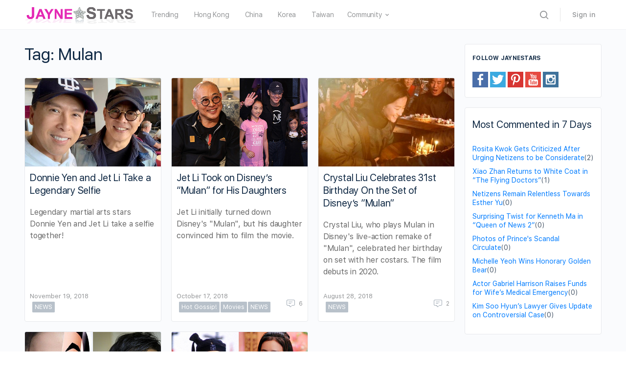

--- FILE ---
content_type: text/css
request_url: https://www.jaynestars.com/wp-content/plugins/buddyboss-platform/bp-templates/bp-nouveau/icons/bb-icons.css?ver=1.5.7.3
body_size: 2958
content:
 /* stylelint-disable */
@font-face {
  font-family: 'bb-icons';
  src: url('../icons/bb-icons.eot?80309867');
  src: url('../icons/bb-icons.eot?80309867#iefix') format('embedded-opentype'),
       url('../icons/bb-icons.woff2?80309867') format('woff2'),
       url('../icons/bb-icons.woff?80309867') format('woff'),
       url('../icons/bb-icons.ttf?80309867') format('truetype'),
       url('../icons/bb-icons.svg?80309867#bb-icons') format('svg');
  font-weight: normal;
  font-style: normal;
}

[class^="bb-icon-"],
[class*=" bb-icon-"] {
    font: normal normal normal 14px/1 "bb-icons";
    speak: none;
    display: inline-block;
    text-decoration: inherit;
    text-transform: none;
    -webkit-font-smoothing: antialiased;
    -moz-osx-font-smoothing: grayscale;
}

 
.bb-icon-alert-question:before { content: '\e800'; }
.bb-icon-ball-soccer:before { content: '\e801'; }
.bb-icon-bell-small:before { content: '\e802'; }
.bb-icon-bulb:before { content: '\e803'; }
.bb-icon-calendar:before { content: '\e804'; }
.bb-icon-camera-small:before { content: '\e805'; }
.bb-icon-car-small:before { content: '\e806'; }
.bb-icon-bar-chart-square:before { content: '\e807'; }
.bb-icon-check-square-small:before { content: '\e808'; }
.bb-icon-check-small:before { content: '\e809'; }
.bb-icon-close-circle:before { content: '\e80a'; }
.bb-icon-comment:before { content: '\e80b'; }
.bb-icon-edit-square-small:before { content: '\e80c'; }
.bb-icon-heart-small:before { content: '\e80d'; }
.bb-icon-flag-small:before { content: '\e80e'; }
.bb-icon-forest:before { content: '\e80f'; }
.bb-icon-gear:before { content: '\e810'; }
.bb-icon-gif:before { content: '\e811'; }
.bb-icon-home-small:before { content: '\e812'; }
.bb-icon-inbox-small:before { content: '\e813'; }
.bb-icon-laugh:before { content: '\e814'; }
.bb-icon-like:before { content: '\e815'; }
.bb-icon-link-2:before { content: '\e816'; }
.bb-icon-map-pin-small:before { content: '\e817'; }
.bb-icon-lock-small:before { content: '\e818'; }
.bb-icon-globe:before { content: '\e819'; }
.bb-icon-menu-dots-h:before { content: '\e81a'; }
.bb-icon-menu-dots-v:before { content: '\e81b'; }
.bb-icon-menu-left:before { content: '\e81c'; }
.bb-icon-pizza-slice:before { content: '\e81d'; }
.bb-icon-play-square:before { content: '\e81e'; }
.bb-icon-search:before { content: '\e81f'; }
.bb-icon-settings-small:before { content: '\e820'; }
.bb-icon-smile:before { content: '\e821'; }
.bb-icon-swap:before { content: '\e822'; }
.bb-icon-clock-small:before { content: '\e823'; }
.bb-icon-user-circle:before { content: '\e824'; }
.bb-icon-user:before { content: '\e825'; }
.bb-icon-angle-down:before { content: '\e826'; }
.bb-icon-angle-right:before { content: '\e827'; }
.bb-icon-close:before { content: '\e828'; }
.bb-icon-key:before { content: '\e829'; }
.bb-icon-list-view-small:before { content: '\e82a'; }
.bb-icon-grid-view-small:before { content: '\e82b'; }
.bb-icon-sort-desc:before { content: '\e82c'; }
.bb-icon-bookmark-small:before { content: '\e82d'; }
.bb-icon-user-small-minus:before { content: '\e82e'; }
.bb-icon-user-small-plus:before { content: '\e82f'; }
.bb-icon-share-small:before { content: '\e830'; }
.bb-icon-mail-open:before { content: '\e831'; }
.bb-icon-quote:before { content: '\e832'; }
.bb-icon-bookmark-small-fill:before { content: '\e833'; }
.bb-icon-headphones-small:before { content: '\e834'; }
.bb-icon-info:before { content: '\e835'; }
.bb-icon-link-1:before { content: '\e836'; }
.bb-icon-rounded-twitter:before { content: '\e837'; }
.bb-icon-loader:before { content: '\e838'; }
.bb-icon-mail-small:before { content: '\e839'; }
.bb-icon-rounded-google-plus:before { content: '\e83a'; }
.bb-icon-rounded-email:before { content: '\e83b'; }
.bb-icon-rounded-youtube:before { content: '\e83c'; }
.bb-icon-rounded-github:before { content: '\e83d'; }
.bb-icon-twitter-small:before { content: '\e83e'; }
.bb-icon-facebook-small:before { content: '\e83f'; }
.bb-icon-plane:before { content: '\e840'; }
.bb-icon-star-small:before { content: '\e841'; }
.bb-icon-star-small-fill:before { content: '\e842'; }
.bb-icon-eye-small:before { content: '\e843'; }
.bb-icon-visibility:before { content: '\e844'; }
.bb-icon-profile-info:before { content: '\e845'; }
.bb-icon-user-small:before { content: '\e846'; }
.bb-icon-arrow-up-square:before { content: '\e847'; }
.bb-icon-image:before { content: '\e848'; }
.bb-icon-spin:before { content: '\e849'; }
.bb-icon-profile:before { content: '\e84a'; }
.bb-icon-menu:before { content: '\e84b'; }
.bb-icon-reply:before { content: '\e84c'; }
.bb-icon-spin-small:before { content: '\e84d'; }
.bb-icon-select:before { content: '\e84e'; }
.bb-icon-inbox-o:before { content: '\e84f'; }
.bb-icon-visibility-hidden:before { content: '\e850'; }
.bb-icon-print-fill:before { content: '\e851'; }
.bb-icon-alert-octagon:before { content: '\e852'; }
.bb-icon-alert-exclamation:before { content: '\e853'; }
.bb-icon-activity:before { content: '\e854'; }
.bb-icon-alert-triangle:before { content: '\e855'; }
.bb-icon-align-center:before { content: '\e856'; }
.bb-icon-airplay:before { content: '\e857'; }
.bb-icon-align-justify:before { content: '\e858'; }
.bb-icon-align-left:before { content: '\e859'; }
.bb-icon-align-right:before { content: '\e85a'; }
.bb-icon-arrow-down-left:before { content: '\e85b'; }
.bb-icon-arrow-down-right:before { content: '\e85c'; }
.bb-icon-anchor:before { content: '\e85d'; }
.bb-icon-aperture:before { content: '\e85e'; }
.bb-icon-arrow-left:before { content: '\e85f'; }
.bb-icon-arrow-right:before { content: '\e860'; }
.bb-icon-arrow-down:before { content: '\e861'; }
.bb-icon-arrow-up-left:before { content: '\e862'; }
.bb-icon-arrow-up-right:before { content: '\e863'; }
.bb-icon-arrow-up:before { content: '\e864'; }
.bb-icon-award:before { content: '\e865'; }
.bb-icon-bar-chart-up:before { content: '\e866'; }
.bb-icon-at-sign:before { content: '\e867'; }
.bb-icon-bar-chart:before { content: '\e868'; }
.bb-icon-battery-charging:before { content: '\e869'; }
.bb-icon-bell-off:before { content: '\e86a'; }
.bb-icon-battery:before { content: '\e86b'; }
.bb-icon-bluetooth:before { content: '\e86c'; }
.bb-icon-bell:before { content: '\e86d'; }
.bb-icon-book:before { content: '\e86e'; }
.bb-icon-briefcase:before { content: '\e86f'; }
.bb-icon-camera-off:before { content: '\e870'; }
.bb-icon-calendar-small:before { content: '\e871'; }
.bb-icon-bookmark:before { content: '\e872'; }
.bb-icon-box:before { content: '\e873'; }
.bb-icon-camera:before { content: '\e874'; }
.bb-icon-check-circle:before { content: '\e875'; }
.bb-icon-check:before { content: '\e876'; }
.bb-icon-check-square:before { content: '\e877'; }
.bb-icon-cast:before { content: '\e878'; }
.bb-icon-chevron-down:before { content: '\e879'; }
.bb-icon-chevron-left:before { content: '\e87a'; }
.bb-icon-chevron-right:before { content: '\e87b'; }
.bb-icon-chevron-up:before { content: '\e87c'; }
.bb-icon-chevrons-down:before { content: '\e87d'; }
.bb-icon-chevrons-right:before { content: '\e87e'; }
.bb-icon-chevrons-up:before { content: '\e87f'; }
.bb-icon-chevrons-left:before { content: '\e880'; }
.bb-icon-circle:before { content: '\e881'; }
.bb-icon-clipboard:before { content: '\e882'; }
.bb-icon-chrome:before { content: '\e883'; }
.bb-icon-clock:before { content: '\e884'; }
.bb-icon-cloud-lightning:before { content: '\e885'; }
.bb-icon-cloud-drizzle:before { content: '\e886'; }
.bb-icon-cloud-rain:before { content: '\e887'; }
.bb-icon-cloud-off:before { content: '\e888'; }
.bb-icon-cloud-download:before { content: '\e889'; }
.bb-icon-connect-user:before { content: '\e88a'; }
.bb-icon-maximize:before { content: '\e88b'; }
.bb-icon-octagon:before { content: '\e88c'; }
.bb-icon-package:before { content: '\e88d'; }
.bb-icon-map:before { content: '\e88e'; }
.bb-icon-grid-view:before { content: '\e88f'; }
.bb-icon-download:before { content: '\e890'; }
.bb-icon-droplet:before { content: '\e891'; }
.bb-icon-heart:before { content: '\e892'; }
.bb-icon-map-pin:before { content: '\e893'; }
.bb-icon-pause-circle:before { content: '\e894'; }
.bb-icon-codepen:before { content: '\e895'; }
.bb-icon-pencil:before { content: '\e896'; }
.bb-icon-home:before { content: '\e897'; }
.bb-icon-connected:before { content: '\e898'; }
.bb-icon-pause:before { content: '\e899'; }
.bb-icon-cloud-snow:before { content: '\e89a'; }
.bb-icon-edit-square:before { content: '\e89b'; }
.bb-icon-github:before { content: '\e89c'; }
.bb-icon-comment-circle:before { content: '\e89d'; }
.bb-icon-rss-square:before { content: '\e89e'; }
.bb-icon-list-doc:before { content: '\e89f'; }
.bb-icon-board:before { content: '\e8a0'; }
.bb-icon-arrow-circle:before { content: '\e8a1'; }
.bb-icon-user-doc:before { content: '\e8a2'; }
.bb-icon-id-card:before { content: '\e8a3'; }
.bb-icon-power:before { content: '\e8a4'; }
.bb-icon-bell-plus:before { content: '\e8a5'; }
.bb-icon-percent:before { content: '\e8a6'; }
.bb-icon-minimize-square:before { content: '\e8a7'; }
.bb-icon-image-square:before { content: '\e8a8'; }
.bb-icon-edit:before { content: '\e8a9'; }
.bb-icon-compass:before { content: '\e8aa'; }
.bb-icon-angle-left:before { content: '\e8ab'; }
.bb-icon-copy:before { content: '\e8ac'; }
.bb-icon-external-link:before { content: '\e8ad'; }
.bb-icon-inbox:before { content: '\e8ae'; }
.bb-icon-minimize:before { content: '\e8af'; }
.bb-icon-comment-square:before { content: '\e8b0'; }
.bb-icon-phone-call:before { content: '\e8b1'; }
.bb-icon-phone-forwarded:before { content: '\e8b2'; }
.bb-icon-phone-missed:before { content: '\e8b3'; }
.bb-icon-power-small:before { content: '\e8b4'; }
.bb-icon-radio:before { content: '\e8b5'; }
.bb-icon-repeat:before { content: '\e8b6'; }
.bb-icon-refresh-ccw:before { content: '\e8b7'; }
.bb-icon-rewind:before { content: '\e8b8'; }
.bb-icon-rotate-ccw:before { content: '\e8b9'; }
.bb-icon-refresh-cw:before { content: '\e8ba'; }
.bb-icon-rotate-cw:before { content: '\e8bb'; }
.bb-icon-mic-off:before { content: '\e8bc'; }
.bb-icon-layers:before { content: '\e8bd'; }
.bb-icon-eye:before { content: '\e8be'; }
.bb-icon-corner-down-right:before { content: '\e8bf'; }
.bb-icon-corner-down-left:before { content: '\e8c0'; }
.bb-icon-feather:before { content: '\e8c1'; }
.bb-icon-info-circle:before { content: '\e8c2'; }
.bb-icon-minus-circle:before { content: '\e8c3'; }
.bb-icon-phone-off:before { content: '\e8c4'; }
.bb-icon-save:before { content: '\e8c5'; }
.bb-icon-search-small:before { content: '\e8c6'; }
.bb-icon-phone-incoming:before { content: '\e8c7'; }
.bb-icon-slack:before { content: '\e8c8'; }
.bb-icon-slash:before { content: '\e8c9'; }
.bb-icon-smartphone:before { content: '\e8ca'; }
.bb-icon-square:before { content: '\e8cb'; }
.bb-icon-speaker:before { content: '\e8cc'; }
.bb-icon-star:before { content: '\e8cd'; }
.bb-icon-stop-circle:before { content: '\e8ce'; }
.bb-icon-sun:before { content: '\e8cf'; }
.bb-icon-sunrise:before { content: '\e8d0'; }
.bb-icon-tablet:before { content: '\e8d1'; }
.bb-icon-mic:before { content: '\e8d2'; }
.bb-icon-instagram:before { content: '\e8d3'; }
.bb-icon-facebook:before { content: '\e8d4'; }
.bb-icon-corner-left-down:before { content: '\e8d5'; }
.bb-icon-corner-left-up:before { content: '\e8d6'; }
.bb-icon-corner-up-left:before { content: '\e8d7'; }
.bb-icon-corner-up-right:before { content: '\e8d8'; }
.bb-icon-corner-right-down:before { content: '\e8d9'; }
.bb-icon-corner-right-up:before { content: '\e8da'; }
.bb-icon-cpu:before { content: '\e8db'; }
.bb-icon-trending-up:before { content: '\e8dc'; }
.bb-icon-trending-down:before { content: '\e8dd'; }
.bb-icon-triangle:before { content: '\e8de'; }
.bb-icon-type:before { content: '\e8df'; }
.bb-icon-twitter:before { content: '\e8e0'; }
.bb-icon-upload:before { content: '\e8e1'; }
.bb-icon-umbrella:before { content: '\e8e2'; }
.bb-icon-cloud-upload:before { content: '\e8e3'; }
.bb-icon-unlock:before { content: '\e8e4'; }
.bb-icon-user-check:before { content: '\e8e5'; }
.bb-icon-credit-card:before { content: '\e8e6'; }
.bb-icon-crosshair:before { content: '\e8e7'; }
.bb-icon-disc:before { content: '\e8e8'; }
.bb-icon-delete:before { content: '\e8e9'; }
.bb-icon-flag:before { content: '\e8ea'; }
.bb-icon-filter:before { content: '\e8eb'; }
.bb-icon-folder:before { content: '\e8ec'; }
.bb-icon-file-plus:before { content: '\e8ed'; }
.bb-icon-file-default:before { content: '\e8ee'; }
.bb-icon-film:before { content: '\e8ef'; }
.bb-icon-volume-up:before { content: '\e8f0'; }
.bb-icon-volume-off:before { content: '\e8f1'; }
.bb-icon-watch:before { content: '\e8f2'; }
.bb-icon-wifi:before { content: '\e8f3'; }
.bb-icon-x-square:before { content: '\e8f4'; }
.bb-icon-wind:before { content: '\e8f5'; }
.bb-icon-x:before { content: '\e8f6'; }
.bb-icon-x-circle:before { content: '\e8f7'; }
.bb-icon-zap:before { content: '\e8f8'; }
.bb-icon-zoom-in:before { content: '\e8f9'; }
.bb-icon-fast-forward:before { content: '\e8fb'; }
.bb-icon-eye-off:before { content: '\e8fc'; }
.bb-icon-file-minus:before { content: '\e8fd'; }
.bb-icon-layout:before { content: '\e8fe'; }
.bb-icon-link:before { content: '\e8ff'; }
.bb-icon-life-buoy:before { content: '\e900'; }
.bb-icon-link-3:before { content: '\e901'; }
.bb-icon-log-in:before { content: '\e902'; }
.bb-icon-list-view:before { content: '\e903'; }
.bb-icon-paperclip:before { content: '\e904'; }
.bb-icon-shopping-cart:before { content: '\e905'; }
.bb-icon-tv:before { content: '\e906'; }
.bb-icon-wifi-off:before { content: '\e907'; }
.bb-icon-maximize-square:before { content: '\e908'; }
.bb-icon-gitlab:before { content: '\e909'; }
.bb-icon-sliders:before { content: '\e90a'; }
.bb-icon-star-fill:before { content: '\e90b'; }
.bb-icon-heart-fill:before { content: '\e90c'; }
.bb-icon-lock:before { content: '\e90d'; }
.bb-icon-log-out:before { content: '\e90e'; }
.bb-icon-loader-small:before { content: '\e90f'; }
.bb-icon-mail:before { content: '\e910'; }
.bb-icon-navigation:before { content: '\e911'; }
.bb-icon-navigation-up:before { content: '\e912'; }
.bb-icon-music:before { content: '\e913'; }
.bb-icon-move:before { content: '\e914'; }
.bb-icon-more-h:before { content: '\e915'; }
.bb-icon-more-v:before { content: '\e916'; }
.bb-icon-monitor:before { content: '\e917'; }
.bb-icon-moon:before { content: '\e918'; }
.bb-icon-minus:before { content: '\e919'; }
.bb-icon-minus-square:before { content: '\e91a'; }
.bb-icon-phone:before { content: '\e91b'; }
.bb-icon-phone-outgoing:before { content: '\e91c'; }
.bb-icon-pie-chart:before { content: '\e91d'; }
.bb-icon-play-circle:before { content: '\e91e'; }
.bb-icon-play:before { content: '\e91f'; } 
.bb-icon-plus-square:before { content: '\e920'; }
.bb-icon-plus-circle:before { content: '\e921'; }
.bb-icon-plus:before { content: '\e922'; }
.bb-icon-pocket:before { content: '\e923'; }
.bb-icon-print:before { content: '\e924'; }
.bb-icon-server:before { content: '\e925'; }
.bb-icon-scissors:before { content: '\e926'; }
.bb-icon-share:before { content: '\e927'; }
.bb-icon-connection-minus:before { content: '\e928'; }
.bb-icon-shield:before { content: '\e929'; }
.bb-icon-settings:before { content: '\e92a'; }
.bb-icon-skip-back:before { content: '\e92b'; }
.bb-icon-shuffle:before { content: '\e92c'; }
.bb-icon-sidebar:before { content: '\e92d'; }
.bb-icon-skip-forward:before { content: '\e92e'; }
.bb-icon-tag:before { content: '\e92f'; }
.bb-icon-connection-remove:before { content: '\e930'; }
.bb-icon-target:before { content: '\e931'; }
.bb-icon-thermometer:before { content: '\e932'; }
.bb-icon-thumbs-up:before { content: '\e933'; }
.bb-icon-thumbs-down:before { content: '\e934'; }
.bb-icon-toggle-left:before { content: '\e935'; }
.bb-icon-toggle-right:before { content: '\e936'; }
.bb-icon-trash:before { content: '\e937'; }
.bb-icon-trash-empty:before { content: '\e938'; }
.bb-icon-user-minus:before { content: '\e939'; }
.bb-icon-user-plus:before { content: '\e93a'; }
.bb-icon-user-x:before { content: '\e93b'; }
.bb-icon-user-alt:before { content: '\e93c'; }
.bb-icon-users:before { content: '\e93d'; }
.bb-icon-video-off:before { content: '\e93e'; }
.bb-icon-video:before { content: '\e93f'; }
.bb-icon-voicemail:before { content: '\e940'; }
.bb-icon-volume-mute:before { content: '\e941'; }
.bb-icon-volume-down:before { content: '\e942'; }
.bb-icon-zoom-out:before { content: '\e943'; }
.bb-icon-command:before { content: '\e944'; }
.bb-icon-cloud:before { content: '\e945'; }
.bb-icon-hash:before { content: '\e946'; }
.bb-icon-headphones:before { content: '\e947'; }
.bb-icon-underline:before { content: '\e948'; }
.bb-icon-italic:before { content: '\e949'; }
.bb-icon-bold:before { content: '\e94a'; }
.bb-icon-crop:before { content: '\e94b'; }
.bb-icon-help-circle:before { content: '\e94c'; }
.bb-icon-connection-request:before { content: '\e94d'; }
.bb-icon-connection-waiting:before { content: '\e94e'; }
.bb-icon-connections:before { content: '\e94f'; }
.bb-icon-rounded-rss:before { content: '\e950'; }
.bb-icon-rounded-skype:before { content: '\e951'; }
.bb-icon-rounded-vimeo:before { content: '\e952'; }
.bb-icon-rounded-vk:before { content: '\e953'; }
.bb-icon-rounded-xing:before { content: '\e954'; }
.bb-icon-youtube-logo:before { content: '\e955'; }
.bb-icon-question-thin:before { content: '\e956'; }
.bb-icon-graduation-cap:before { content: '\e957'; }
.bb-icon-doc:before { content: '\e958'; }
.bb-icon-folder-stacked:before { content: '\e959'; }
.bb-icon-file-code:before { content: '\e95a'; }
.bb-icon-file-mp3:before { content: '\e95b'; }
.bb-icon-sort:before { content: '\e95c'; }
.bb-icon-all-members:before { content: '\e95d'; }
.bb-icon-my-connections:before { content: '\e95e'; }
.bb-icon-only-me:before { content: '\e95f'; }
.bb-icon-public:before { content: '\e960'; }
.bb-icon-text-format:before { content: '\e9c8'; }
.bb-icon-code-format:before { content: '\e9c7'; }
.bb-icon-edit-thin:before { content: '\e965'; }
.bb-icon-all-results:before { content: '\e966'; }
.bb-icon-activity-comment:before { content: '\e967'; }
.bb-icon-book-round:before { content: '\e968'; }
.bb-icon-forum-replies:before { content: '\e969'; }
.bb-icon-generic:before { content: '\e96a'; }
.bb-icon-groups:before { content: '\e96b'; }
.bb-icon-list-bookmark:before { content: '\e96c'; }
.bb-icon-members:before { content: '\e96d'; }
.bb-icon-membership:before { content: '\e96e'; }
.bb-icon-book-open:before { content: '\e96f'; }
.bb-icon-cube:before { content: '\e970'; }
.bb-icon-profile-types:before { content: '\e971'; }
.bb-icon-report:before { content: '\e972'; }
.bb-icon-badge-tall:before { content: '\e973'; }
.bb-icon-alert-thin:before { content: '\e974'; }
.bb-icon-badge:before { content: '\e975'; }
.bb-icon-board-box:before { content: '\e976'; }
.bb-icon-board-code:before { content: '\e977'; }
.bb-icon-board-list:before { content: '\e978'; }
.bb-icon-chat:before { content: '\e979'; }
.bb-icon-discussion:before { content: '\e97a'; }
.bb-icon-grid-round:before { content: '\e97b'; }
.bb-icon-lock-fill:before { content: '\e97c'; }
.bb-icon-moon-circle:before { content: '\e97d'; }
.bb-icon-play-circle-fill:before { content: '\e97e'; }
.bb-icon-play-thin:before { content: '\e97f'; }
.bb-icon-rocket:before { content: '\e981'; }
.bb-icon-text:before { content: '\e982'; }
.bb-icon-tools:before { content: '\e983'; }
.bb-icon-triangle-fill:before { content: '\e984'; }
.bb-icon-watch-alarm:before { content: '\e985'; }
.bb-icon-file-pdf:before { content: '\e986'; }
.bb-icon-zip:before { content: '\e987'; }
.bb-icon-file:before { content: '\e98e'; }
.bb-icon-file-csv:before { content: '\e98f'; }
.bb-icon-file-ico:before { content: '\e990'; }
.bb-icon-file-ics:before { content: '\e991'; }
.bb-icon-file-jar:before { content: '\e992'; }
.bb-icon-file-ods:before { content: '\e993'; }
.bb-icon-file-odt:before { content: '\e994'; }
.bb-icon-file-potm:before { content: '\e995'; }
.bb-icon-file-potx:before { content: '\e996'; }
.bb-icon-file-pps:before { content: '\e997'; }
.bb-icon-file-ppsx:before { content: '\e998'; }
.bb-icon-file-ppt:before { content: '\e999'; }
.bb-icon-file-pptm:before { content: '\e99a'; }
.bb-icon-file-pptx:before { content: '\e99b'; }
.bb-icon-file-psd:before { content: '\e99c'; }
.bb-icon-file-rar:before { content: '\e99d'; }
.bb-icon-file-rtf:before { content: '\e99e'; }
.bb-icon-file-tar:before { content: '\e99f'; }
.bb-icon-file-txt:before { content: '\e9a0'; }
.bb-icon-file-xls:before { content: '\e9a1'; }
.bb-icon-link-tilt:before { content: '\e9a2'; }
.bb-icon-paragraph-bullet:before { content: '\e9c9'; }
.bb-icon-paragraph-numbers:before { content: '\e9ca'; }
.bb-icon-quotes:before { content: '\e961'; }
.bb-icon-file-7z:before { content: '\e9a6'; }
.bb-icon-file-hlsm:before { content: '\e9a7'; }
.bb-icon-file-htm:before { content: '\e9a8'; }
.bb-icon-file-html:before { content: '\e9a9'; }
.bb-icon-file-ipa:before { content: '\e9aa'; }
.bb-icon-file-jpg:before { content: '\e9ab'; }
.bb-icon-file-js:before { content: '\e9ac'; }
.bb-icon-file-rss:before { content: '\e9ad'; }
.bb-icon-file-sketch:before { content: '\e9ae'; }
.bb-icon-file-svg:before { content: '\e9af'; }
.bb-icon-file-vcf:before { content: '\e9b0'; }
.bb-icon-file-wav:before { content: '\e9b1'; }
.bb-icon-file-xlsx:before { content: '\e9b2'; }
.bb-icon-file-xltm:before { content: '\e9b3'; }
.bb-icon-file-xltx:before { content: '\e9b4'; }
.bb-icon-file-yaml:before { content: '\e9b5'; }
.bb-icon-file-zip:before { content: '\e9b6'; }
.bb-icon-file-abw:before { content: '\e9b7'; }
.bb-icon-file-ace:before { content: '\e9b8'; }
.bb-icon-file-ai:before { content: '\e9b9'; }
.bb-icon-file-apk:before { content: '\e9ba'; }
.bb-icon-file-css:before { content: '\e9bb'; }
.bb-icon-file-doc:before { content: '\e9bc'; }
.bb-icon-file-docm:before { content: '\e9bd'; }
.bb-icon-file-docx:before { content: '\e9be'; }
.bb-icon-file-dotm:before { content: '\e9bf'; }
.bb-icon-file-dotx:before { content: '\e9c0'; }
.bb-icon-file-gif:before { content: '\e9c1'; }
.bb-icon-file-gzip:before { content: '\e9c2'; }
.bb-icon-file-hlam:before { content: '\e9c3'; }
.bb-icon-file-hlsb:before { content: '\e9c4'; }
.bb-icon-file-xml:before { content: '\e9c5'; }
.bb-icon-file-png:before { content: '\e9c6'; }
.bb-icon-file-video:before { content: '\e962'; }
.bb-icon-trash-small:before { content: '\eaea'; }
.bb-icon-rounded-instagram:before { content: '\eaec'; }
.bb-icon-rounded-facebook:before { content: '\eaed'; }
.bb-icon-rounded-medium:before { content: '\eafa'; }
.bb-icon-rounded-meetup:before { content: '\eafb'; }
.bb-icon-rounded-quora:before { content: '\eafc'; }
.bb-icon-rounded-reddit:before { content: '\eafd'; }
.bb-icon-rounded-tumblr:before { content: '\eafe'; }
.bb-icon-rounded-linkedin:before { content: '\ec66'; }
.bb-icon-rounded-flickr:before { content: '\ede1'; }
.bb-icon-rounded-dribbble:before { content: '\ede2'; }
.bb-icon-rounded-pinterest:before { content: '\ede3'; }
.bb-icon-attach:before { content: '\e980'; }
.bb-icon-media:before { content: '\e963'; }
.bb-icon-sync:before { content: '\e964'; }
/* stylelint-enable */

--- FILE ---
content_type: text/css
request_url: https://www.jaynestars.com/wp-content/themes/buddyboss-theme-child-js/assets/css/custom.css?ver=1.0.4
body_size: 260
content:
/*--------------------------------------------------------------
This is your custom stylesheet.

Add your own styles here to make theme updates easier.
To override any styles from other stylesheets, simply copy them into here and edit away.

Make sure to respect the media queries! Otherwise you may
accidentally add desktop styles to the mobile layout.
https://www.w3schools.com/css/css_rwd_mediaqueries.asp
--------------------------------------------------------------*/
/* the first image will be on top of the first headline */
.first .post-inner-wrap {
    flex-flow: column;
}

/*make the first image width 100% in the first box*/
.post-grid .first .ratio-wrap .entry-img {
    padding-top: 0px;
}
.post-grid .first .ratio-wrap {
    width: 100%;
    height: 275px;
}

.first .post-inner-wrap .entry-content-wrap {
    padding: 10px;
}

.post-inner-wrap .entry-content-wrap {
    padding: 10px;
}

.first .post-inner-wrap .entry-title {
    font-size: 1.7rem;
}

.entry-content-wrap .avatar {
    display: none;
}

/*entry-img and entry-img img attributes to show entire the main article image on front page*/
.entry-img{
    padding-top: 0px;
}
.entry-img img{
    position: relative;
    
}

/*show author below article date*/
.meta-wrap {
    display: flex;
    flex-flow: column;
}

/* remove top padding for related post images */
.single-post .post-related-posts .entry-img {
    padding-top: 0;
}

/* hide the members search box */
.members-search {
    display: none;
}

/* hide the buddypress share buttons */
.bb-share-container {
    display: none;
}

.bb_widget_recent_posts .bb-recent-posts .entry-media.entry-img,
.elementor-widget-container .bb-recent-posts .entry-media.entry-img {
    border-radius: 3px;
    max-width: 100%; /*JayneS*/
    width: 100%; /*JayneS*/
    margin: 0 15px 0 0;
    padding-top: 0; /*JayneS*/ 
}

.bb_widget_recent_posts .bb-recent-posts li,
  .elementor-widget-container .bb-recent-posts li {
    display: -webkit-box;
    display: -ms-flexbox;
    display: flex;
    flex-direction: column; /*JayneS*/
    margin-bottom: 20px; 
}

.button-load-more-posts {
    color: white;
}

.js_category_row {
    padding: 5px;
    flex-direction: row;
}
.js_category a {
    opacity: 1;
    visibility: visible;
    /*height: 24px;*/
    /*max-width: 140px;*/
    padding: 5px;
    margin-right: 2px;
    /*border: 2px solid gray;*/
    display: inline-block;
    border-radius: 5%;
    background-color: #b8c1ca;
    color: white;
    font-size: 0.8rem;
    white-space: nowrap;
    overflow: hidden;
    text-transform: capitalize;
}

body {
    font-size: 18px;
    line-height: 2rem;
}

--- FILE ---
content_type: application/javascript
request_url: https://www.jaynestars.com/wp-content/themes/buddyboss-theme/assets/js/main.js?ver=1.6.4.1
body_size: 12516
content:
(function ($) {

	"use strict";

	window.BuddyBossTheme = {
		init: function () {
			this.add_Class();
			this.header_search();
			this.header_notifications();
			this.Menu();
			this.setCounters();
			this.inputStyles();
			this.sidePanel();
			this.bbMasonry();
			// this.bbSlider();
			this.stickySidebars();
			this.bbFitVideo();
			this.LoadMorePosts();
			this.jsSocial();
			this.beforeLogIn();
			this.bbRelatedSlider();
			this.BuddyPanel_Dropdown();
			this.fileUpload();
			this.commentsValidate();
			this.messageScroll();
			if ( $( '.ld-in-focus-mode' ).length <= 0  ) {
				this.ajax_comment();
			}
			this.favoriteToggle();
			this.photoCommentFocus();
			this.bpRegRequired();
			this.inputFileStyle();
			this.primaryNavBar();
			this.forumsTopic();
			this.heartbeat();
			this.unReadNotifications()
			this.ajaxComplete();
		},

		ajaxComplete: function () {
			// When user gets new message then heartbeat send request to refresh notifications.
			$( document ).ajaxComplete( function ( event, xhr, settings ) {
				if ( typeof settings.data !== 'undefined' &&
					typeof settings.data === 'string' &&
					settings.data.indexOf( "action=messages_get_thread_messages" ) > 0 &&
					typeof wp !== 'undefined' &&
					typeof wp.heartbeat !== 'undefined'
				) {
					wp.heartbeat.connectNow();
				}
			} );
		},

		ajax_comment: function () {

			$( document ).on(
				"submit",
				"#commentform",
				function (e) {

					e.preventDefault();
					var form = $( "#commentform" );

					var do_comment = $.post( form.attr( "action" ), form.serialize() );

					var ori_btn_val = $( "#commentform" ).find( "[type='submit']" ).val();
					$( "#comment" ).prop( "disabled", true );
					$( "#commentform" ).find( "[type='submit']" ).prop( "disabled", true ).val( bs_data.translation.comment_btn_loading );

					do_comment.success(
						function (data, status, request) {

							var body = $( "<div></div>" );
							body.append( data );
							var comment_section = "#comments";
							var comments        = body.find( comment_section );

							if ( comments.length < 1 ) {
								comment_section = '.comment-list';
								comments        = body.find( comment_section );
							}

							var commentslists = comments.find( "li" );

							var new_comment_id = false;

							// catch the new comment id by comparing to old dom.
							commentslists.each(
								function (index) {
									var _this = $( commentslists[index] );
									if ($( "#" + _this.attr( "id" ) ).length == 0) {
										new_comment_id = _this.attr( "id" );
									}
								}
							);

							$( comment_section ).replaceWith( comments );

							var commentTop = $( "#" + new_comment_id ).offset().top;

							if ($( 'body' ).hasClass( 'sticky-header' )) {
								commentTop = $( "#" + new_comment_id ).offset().top - $( '#masthead' ).height();
							}

							if ($( 'body' ).hasClass( 'admin-bar' )) {
								commentTop = commentTop - $( '#wpadminbar' ).height();
							}

							// scroll to comment
							if (new_comment_id) {
								$( "body, html" ).animate(
									{
										scrollTop: commentTop
									},
									600
								);
							}
						}
					);

					do_comment.fail(
						function (data) {
							var body = $( "<div></div>" );
							body.append( data.responseText );
							body.find( "style,meta,title,a" ).remove();
							body = body.find( '.wp-die-message p' ).text(); // clean text
							if (typeof bb_vue_loader == 'object' &&
							typeof bb_vue_loader.common == 'object' &&
							typeof bb_vue_loader.common.showSnackbar != 'undefined') {
								bb_vue_loader.common.showSnackbar( body )
							} else {
								alert( body );
							}
						}
					);

					do_comment.always(
						function () {;
							$( "#comment" ).prop( "disabled", false );
							$( "#commentform" ).find( "[type='submit']" ).prop( "disabled", false ).val( ori_btn_val );
						}
					);

				}
			);

		},

		add_Class: function () {

			// Page load class
			if (document.readyState === 'complete' || document.readyState === 'interactive') {
				document.getElementsByTagName( 'body' )[0].className += ' bb-page-loaded';
			}

			function classToggle(e) {
				e.preventDefault();
				var elemPanelWrapper = document.querySelector( '.bb-mobile-panel-wrapper' );
				elemPanelWrapper.classList.toggle( 'closed' );
			}

			var elemPanel = document.querySelector( '.bb-left-panel-mobile' );

			if (elemPanel) {
				elemPanel.addEventListener( 'click', classToggle );
			}

			$( '.bb-close-panel' ).on(
				'click',
				function (e) {
					e.preventDefault();
					$( '.bb-mobile-panel-wrapper' ).addClass( 'closed' );
				}
			);

			$( '.bp-template-notice.bp-sitewide-notice' ).insertAfter( '#masthead' );

						// learndash single page issues
						var ldContent = document.getElementById( 'learndash-page-content' );
			if ( ldContent ) {
				$( '.bp-template-notice.bp-sitewide-notice' ).prependTo( '#learndash-page-content' );
			}

			if ( $( '.btn-new-topic' ).attr( 'data-modal-id' ) === 'bbp-topic-form' ) {
				$( 'body' ).addClass( 'forum' );
			}

			if ( $( '.bb-sfwd-aside #masthead' ).hasClass( 'elementor-header' ) ) {
				$( '.bb-toggle-panel' ).prependTo( '.ld-course-navigation' );
				$( '.bb-elementor-header-items' ).prependTo( '.learndash-content-body' );
			}

			if ( $( '.bb-sfwd-aside #masthead' ).hasClass( 'beaver-header' ) ) {
				$( '.bb-toggle-panel' ).prependTo( '.ld-course-navigation' );
				$( '.bb-elementor-header-items' ).prependTo( '.learndash-content-body' );
			}

			if ( $( '.beaver-header > header' ).attr( 'data-sticky' ) === '1' ) {
				$( 'body' ).addClass( 'beaver-sticky-header' );
			}

						$( document ).on(
							'click',
							'#members-list.item-list:not(.grid) li .has_hook_content .more-action-button',
							function(e) {
								$( this ).parents( 'li.item-entry' ).toggleClass( 'active' ).siblings( 'li' ).removeClass( 'active' );
								e.preventDefault();
							}
						);
		},

		Menu: function () {
			var $width = 150;
			// $( '#primary-menu' ).BossSocialMenu( $width );
			$( '#activity-sub-nav' ).BossSocialMenu( 90 );
			$( '#object-nav:not(.vertical) > ul' ).BossSocialMenu( 35 );
			// $( '.widget_bp_groups_widget #alphabetical-groups' ).after( '<div class="bb-widget-dropdown"><a class="bb-toggle-dropdown"><i class="bb-icon-menu-dots-v"></i></a><div class="bb-dropdown"></div></div>' ).appendTo( '.bb-widget-dropdown .bb-dropdown' );
			$( '.toggle-button' ).panelslider( {bodyClass: 'ps-active', clickClose: true, onOpen: null} );

			$( document ).on(
				'click',
				'.more-button',
				function (e) {
					e.preventDefault();
					$( this ).toggleClass( 'active' ).next().toggleClass( 'active' );
				}
			);

			$( document ).on(
				'click',
				'.hideshow .sub-menu a',
				function (e) {
					// e.preventDefault();
					$( 'body' ).trigger( 'click' );

					// add 'current' and 'selected' class
					var currentLI = $( this ).parent();
					currentLI.parent( '.sub-menu' ).find( 'li' ).removeClass( 'current selected' );
					currentLI.addClass( 'current selected' );
				}
			);

			$( document ).on(
				'click',
				'.bb-share',
				function (e) {
					e.preventDefault();
				}
			);

			$( document ).click(
				function (e) {
					var container = $( '.more-button, .sub-menu' );
					if ( ! container.is( e.target ) && container.has( e.target ).length === 0) {
						$( '.more-button' ).removeClass( 'active' ).next().removeClass( 'active' );
					}
				}
			);

			var headerHeight    = $( '#masthead' ).height();
			var headerHeightExt = headerHeight + 55;

			if ( $(window).width() > 768 ) {
				$('.site-content-grid > .bb-share-container').stick_in_parent({offset_top: headerHeightExt});
			}

			$(window).resize(function () {
				if ($(window).width() > 768) {
					$('.site-content-grid > .bb-share-container').stick_in_parent({offset_top: headerHeightExt});
				} else {
					$('.site-content-grid > .bb-share-container').trigger("sticky_kit:detach");
				}
			});
			$( '.site-content-grid > .bb-share-container' ).stick_in_parent( {offset_top: headerHeightExt} );

			var $document      = $( document ),
				$elementHeader = $( '.sticky-header .site-header' ),
				$elementPanel  = $( '.bb-sfwd-aside .buddypanel' ),
				className      = 'has-scrolled';

			$document.scroll(
				function () {
					$elementHeader.toggleClass( className, $document.scrollTop() >= 1 );
					$elementPanel.toggleClass( className, $document.scrollTop() >= 5 );
				}
			);

			$( document ).on(
				'click',
				'.header-aside div.menu-item-has-children > a',
				function (e) {
					e.preventDefault();
					var current = $( this ).closest( 'div.menu-item-has-children' );
					current.siblings( '.selected' ).removeClass( 'selected' );
					current.toggleClass( 'selected' );
				}
			);

			$( 'body' ).mouseup(
				function (e) {
					var container = $( '.header-aside div.menu-item-has-children *' );
					if ( ! container.is( e.target )) {
						$( '.header-aside div.menu-item-has-children' ).removeClass( 'selected' );
					}
				}
			);
		},

		inputStyles: function () {
					var submitButton = $( '.mc4wp-form-fields input[type="submit"]' );
					submitButton.attr( 'disabled', true );

					$( '.mc4wp-form-fields input[type="email"]' ).keyup(
						function () {
							if ($( this ).val().length != 0) {
									submitButton.attr( 'disabled', false );
							} else {
								submitButton.attr( 'disabled', true );
							}
						}
					);

			function customRegRadio() {
					$( '.bs-bp-container-reg .field-visibility-settings input[type=radio]' ).each(
						function () {
									var $this = $( this );
									$( '<span class="bs-radio"></span>' ).insertAfter( $this );
									$this.addClass( 'bs-radio' );
							if ($this.is( ':checked' )) {
								$this.next( 'span.bs-radio' ).addClass( 'on' );
								$this.closest( 'label' ).addClass( 'on' );
							}

									$this.change(
										function () {
											$this.closest( 'div.radio' ).find( 'span.bs-radio' ).removeClass( 'on' );
											$this.closest( 'div.radio' ).find( 'label' ).removeClass( 'on' );
											$this.next( 'span.bs-radio' ).addClass( 'on' );
											$this.closest( 'label' ).addClass( 'on' );
										}
									);
						}
					);
			}

					customRegRadio();
		},

		header_search: function () {
			// Toggle Search
			$( '.site-header.site-header--bb .header-search-link' ).on(
				'click',
				function (e) {
					e.preventDefault();
					$( 'body' ).toggleClass( 'search-visible' );
					if ( ! navigator.userAgent.match( /(iPod|iPhone|iPad)/ )) {
						setTimeout(
							function () {
								$( 'body' ).find( '.header-search-wrap .search-field-top' ).focus();
							},
							90
						);
					}
				}
			);

			$( '.header-search-wrap .search-field-top' ).focus(
				function () {
					if ( ! navigator.userAgent.match( /(iPod|iPhone|iPad)/ )) {
						var $input = this;
						setTimeout(
							function () {
								$input.selectionStart = $input.selectionEnd = 10000;
							},
							0
						);
					}
				}
			);

			// Hide Search
			$( '.site-header.site-header--bb .close-search' ).on(
				'click',
				function (e) {
					e.preventDefault();
					$( 'body' ).removeClass( 'search-visible' );
					$( '.header-search-wrap input.search-field-top' ).val( '' );
				}
			);

			$( document ).click(
				function (e) {
					var container = $( '.header-search-wrap, .header-search-link' );
					if ( ! container.is( e.target ) && container.has( e.target ).length === 0) {
						$( 'body' ).removeClass( 'search-visible' );
					}
				}
			);

			$( document ).keyup(
				function (e) {

					if (e.keyCode === 27) {
						$( 'body' ).removeClass( 'search-visible' );
					}
				}
			);
		},

		unReadNotifications: function () {
			var notification_queue = [];
			$(document).on(
				"click",
				".action-unread",
				function (e) {
					var data = {
						'action'			: 'buddyboss_theme_unread_notification',
						'notification_id'	: $( this ).data( 'notification-id' )
					};
					if ( notification_queue.indexOf( $( this ).data( 'notification-id' ) ) !== -1 ) {
						return false;
					}
					notification_queue.push( $( this ).data( 'notification-id' ) );
					var notifs 		= $( '.bb-icon-bell-small' );
					var notif_icons = $( notifs ).parent().children( '.count' );
					if ( notif_icons.length > 0 ) {
						if ( $( this ).data( 'notification-id' ) !== 'all' ) {
							notif_icons.html( parseInt( notif_icons.html() ) - 1 );
						} else {
							if ( parseInt( $('#header-notifications-dropdown-elem ul.notification-list li').length ) < 25 ) {
								notif_icons.fadeOut();
							} else {
								notif_icons.html( parseInt( notif_icons.html() ) - parseInt( $('#header-notifications-dropdown-elem ul.notification-list li').length ) );
							}
						}
					}
					if ( $( '.notification-wrap.menu-item-has-children.selected ul.notification-list li' ).length !== 'undefined' && $( '.notification-wrap.menu-item-has-children.selected ul.notification-list li' ).length == 1 || $( this ).data( 'notification-id' ) === 'all' ) {
						$( '#header-notifications-dropdown-elem ul.notification-list' ).html( '<p class="bb-header-loader"><i class="bb-icon-loader animate-spin"></i></p>' );
					}
					if ( $( this ).data( 'notification-id' ) !== 'all' ) {
						$( this ).parent().parent().fadeOut();
						$( this ).parent().parent().remove();
					}
					$.post(
						ajaxurl,
						data,
						function ( response ) {
							var notifs 		= $( '.bb-icon-bell-small' );
							var notif_icons = $( notifs ).parent().children( '.count' );
							if ( notification_queue.length === 1 && response.success && typeof response.data !== 'undefined' && typeof response.data.contents !== 'undefined' && $( '#header-notifications-dropdown-elem ul.notification-list' ).length ) {
								$( '#header-notifications-dropdown-elem ul.notification-list' ).html( response.data.contents );
							}
							if ( typeof response.data.total_notifications !== 'undefined' && response.data.total_notifications > 0 && notif_icons.length > 0 ) {
								$( notif_icons ).text( response.data.total_notifications );
								$( '.notification-header .mark-read-all' ).show();
							} else {
								$( notif_icons ).remove();
								$( '.notification-header .mark-read-all' ).fadeOut();
							}
							var index = notification_queue.indexOf( $( this ).data( 'notification-id' ) );
							notification_queue.splice( index, 1 );
						}
					);
				}
			);
		},

		header_notifications: function () {
			if ( $( '#header-notifications-dropdown-elem' ).length ) {
				setTimeout(
					function() {
							$( '#header-notifications-dropdown-elem ul.notification-list' ).html( '<p class="bb-header-loader"><i class="bb-icon-loader animate-spin"></i></p>' );
							$.get(
								ajaxurl,
								{ action: 'buddyboss_theme_get_header_notifications' },
								function (response, status, e) {
									if ( response.success && typeof response.data !== 'undefined' && typeof response.data.contents !== 'undefined' && $( '#header-notifications-dropdown-elem ul.notification-list' ).length ) {
										 $( '#header-notifications-dropdown-elem ul.notification-list' ).html( response.data.contents );
										if ( typeof response.data.total_notifications !== 'undefined' && response.data.total_notifications > 0 ) {
											$( '.notification-header .mark-read-all' ).fadeIn();
										} else {
											$( '.notification-header .mark-read-all' ).fadeOut();
										}
									}
								}
							);
					},
					3000
				);
			}
			if ( $( '#header-messages-dropdown-elem' ).length ) {
				setTimeout(
					function() {
							$( '#header-messages-dropdown-elem ul.notification-list' ).html( '<p class="bb-header-loader"><i class="bb-icon-loader animate-spin"></i></p>' );
							$.get(
								ajaxurl,
								{ action: 'buddyboss_theme_get_header_unread_messages' },
								function (response, status, e) {
									if ( response.success && typeof response.data !== 'undefined' && typeof response.data.contents !== 'undefined' && $( '#header-messages-dropdown-elem ul.notification-list' ).length ) {
										 $( '#header-messages-dropdown-elem ul.notification-list' ).html( response.data.contents );
									}
								}
							);
					},
					3000
				);
			}
		},

		sidePanel: function () {
			var toggle_buddypanel_ajax = null,
				status                 = '';

			$( '.bb-toggle-panel' ).on(
				'click',
				function (e) {
					e.preventDefault();

					$( 'body' ).addClass( 'buddypanel-transtioned' );

					$( '.buddypanel' ).on(
						'webkitTransitionEnd otransitionend oTransitionEnd msTransitionEnd transitionend',
						function () {
							setTimeout(
								function () {
									$( 'body' ).removeClass( 'buddypanel-transtioned' );
								},
								200
							);
						}
					);

					if ($( 'body' ).hasClass( 'buddypanel-open' )) {
						$( 'body' ).removeClass( 'buddypanel-open' );
						status = 'closed';
					} else {
						$( 'body' ).addClass( 'buddypanel-open' );
						status = 'open';
					}

					if ( $( '.elementor-section-stretched' ).length > 0 ) {
						setTimeout(
							function(){
								$( window ).trigger( 'resize' );
							},
							300
						);
						setTimeout(
							function(){
								$( window ).trigger( 'resize' );
							},
							500
						);
					}

					/* Elementor edit mode specific case when 'Stretch Section' option is toggled */
					if ( $( '.elementor-section[style*=width]' ).length > 0 ) {
						setTimeout(
							function(){
								$( window ).trigger( 'resize' );
							},
							300
						);
						setTimeout(
							function(){
								$( window ).trigger( 'resize' );
							},
							500
						);
					}

					$( '.bs-submenu-toggle' ).removeClass( 'bs-submenu-open' );
					$( '.sub-menu' ).removeClass( 'bb-open' );

					if (toggle_buddypanel_ajax !== null) {
						toggle_buddypanel_ajax.abort();
					}

					var data = {
						'action': 'buddyboss_toggle_buddypanel',
						'buddypanelStatus': status
					};

					// since 2.8 ajaxurl is always defined in the admin header and points to admin-ajax.php
					toggle_buddypanel_ajax = $.post(
						ajaxurl,
						data,
						function (response) {
						}
					);
				}
			);

			function sidePanelHeight() {
				if ($( 'body' ).hasClass( 'buddypanel-header' )) {
					var bbPanelBranding = $( '.buddypanel .site-branding' ).outerHeight();
					var bbPanelHead     = $( '.buddypanel .panel-head' ).outerHeight();
					$( '.side-panel-inner' ).css( 'height', '100%' ).css( 'height', '-=' + (bbPanelBranding + bbPanelHead + 40) + 'px' );
				}
			}

			sidePanelHeight();

			$( window ).on(
				'resize',
				function () {
					sidePanelHeight();
				}
			);

			$( '.bb-toggle-panel' ).on(
				'click',
				function (e) {
					e.preventDefault();
					sidePanelHeight();

					setTimeout(
						function () {
							sidePanelHeight();
						},
						300
					);
					setTimeout(
						function () {
							sidePanelHeight();
						},
						600
					);
				}
			);

			$( '.side-panel-inner' ).mousewheel(
				function (event) {
					event.preventDefault();
					var scrollTop  = this.scrollTop;
					this.scrollTop = (scrollTop + ((event.deltaY * event.deltaFactor) * -1));

					$( '#buddypanel-menu' ).addClass( 'side-panel-scroll' );
					$( '#buddypanel-menu li a' ).css( 'margin-top', '-' + this.scrollTop + 'px' );
					$( '#buddypanel-menu li a:after', '#buddypanel-menu li a:before' ).css( 'display', 'none' );

					clearTimeout( $.data( this, 'scrollTimer' ) );
					$.data(
						this,
						'scrollTimer',
						setTimeout(
							function () {
								$( '#buddypanel-menu' ).removeClass( 'side-panel-scroll' );
							},
							250
						)
					);
				}
			);

						// Add class wrapper if absent
						$( '.sub-menu-inner > li' ).each(
							function(){
								if ( $( this ).find( '.ab-sub-wrapper' ).length !== 0) {
									$( this ).addClass( 'parent' );
									$( this ).find( '.ab-sub-wrapper' ).addClass( 'wrapper' );
								}
							}
						);

						// whenever we hover over a menu item that has a submenu
						$( '.user-wrap li.parent, .user-wrap .menu-item-has-children' ).on(
							'mouseover',
							function() {
								var $menuItem   = $( this ),
								$submenuWrapper = $( '> .wrapper', $menuItem );

								// grab the menu item's position relative to its positioned parent
								var menuItemPos = $menuItem.position();

								// place the submenu in the correct position relevant to the menu item
								$submenuWrapper.css(
									{
										top: menuItemPos.top
									}
								);
							}
						);
		},

		favoriteToggle: function () {
			$( document ).on(
				'click',
				'.favorite-toggle',
				function (e) {
					e.preventDefault();

					if ($( '#favorite-toggle' ).find( '.is-favorite' ).length !== 0) {
						var tooltip = $( '.bb-favorite-wrap' ).attr( 'data-fav' );
					} else {
						tooltip = $( '.bb-favorite-wrap' ).attr( 'data-unfav' );
					}

					$( '.bb-favorite-status' ).toggleClass( 'favorited unfavorited' );
					$( '.bb-favorite-wrap' ).attr( 'data-balloon', tooltip );
				}
			);

			jQuery( document ).on(
				'click',
				'a.bs-dropdown-link.bb-reply-actions-button',
				function (e) {
					e.preventDefault();
					if ( jQuery( this ).hasClass( 'active' ) ) {
						jQuery( this ).removeClass( 'active' ).next( '.bb-reply-actions-dropdown' ).removeClass( 'open' ).closest( 'li' ).removeClass( 'dropdown-open' );
					} else {
						jQuery( 'a.bs-dropdown-link.bb-reply-actions-button' ).removeClass( 'active' ).next( '.bb-reply-actions-dropdown' ).removeClass( 'open' ).closest( 'li' ).removeClass( 'dropdown-open' );
						jQuery( this ).toggleClass( 'active' ).next( '.bb-reply-actions-dropdown' ).toggleClass( 'open' ).closest( 'li' ).toggleClass( 'dropdown-open' );
					}
				}
			);

			$( document ).click(
				function (e) {
					var container = $( '.bb-reply-actions-dropdown, a.bs-dropdown-link.bb-reply-actions-button' );
					if ( ! container.is( e.target ) && container.has( e.target ).length === 0) {
						$( '.bb-reply-actions-dropdown' ).removeClass( 'open' );
						$( 'a.bs-dropdown-link.bb-reply-actions-button' ).removeClass( 'active' ).closest('li').removeClass('dropdown-open');
					}
				}
			);

			$( document ).on(
				'click',
				'.bb-reply-actions-dropdown .bbp-reply-to-link',
				function (e) {
					$( '.bb-reply-actions-dropdown' ).removeClass( 'open' );
					$( 'a.bs-dropdown-link.bb-reply-actions-button' ).removeClass( 'active' );
				}
			);

			$( document ).on(
				'click',
				'.bs-forums-items .bbp-reply-to-link',
				function (e) {
					$( this ).closest( '.bs-reply-list-item' ).addClass( 'in-focus' );
				}
			);
		},

		bbMasonry: function () {
			$( '.bb-masonry' ).css( "visibility", "visible" ).masonry(
				{
					itemSelector: '.bb-masonry .hentry',
					columnWidth: '.bb-masonry-sizer',
				}
			);
		},

		bbSlider: function () {
			// bs_gallery_slider();
		},

		stickySidebars: function () {
			var bbHeaderHeight        = $( '#masthead' ).outerHeight(),
							offsetTop = 30;

			if ( $( 'body' ).hasClass( 'sticky-header' ) && $( 'body' ).hasClass( 'admin-bar' ) ) {
				offsetTop = bbHeaderHeight + 62;
			} else if ( $( 'body' ).hasClass( 'sticky-header' ) ) {
				offsetTop = bbHeaderHeight + 30;
			} else if ( $( 'body' ).hasClass( 'admin-bar' ) ) {
				offsetTop = 62;
			}

                        if ( $(window).width() > 1081 ) {
                            $('.bb-sticky-sidebar').stick_in_parent({offset_top: offsetTop});
                        }

                        $(window).resize(function () {
                            if ($(window).width() > 1081) {
                                $('.bb-sticky-sidebar').stick_in_parent({offset_top: offsetTop});
                            } else {
                                $('.bb-sticky-sidebar').trigger("sticky_kit:detach");
                            }
                        });

                        if ( $('.bb-sticky-sidebar').length > 0 ) {
                            $( document ).ajaxComplete(function( event, request, settings ) {
                                setTimeout(function(){
                                    $(document.body).trigger('sticky_kit:recalc');
                                }, 150);
                            });
                        }
		},

		bbFitVideo: function () {
			var doFitVids = function () {
				setTimeout(
					function () {
						$( 'iframe[src*="youtube"], iframe[src*="vimeo"]' ).parent().fitVids();
					},
					300
				);
			};
			doFitVids();
			$( document ).ajaxComplete( function() {
				if ( !$( '.elementor-popup-modal .elementor-widget-video' ).length ) {
					doFitVids();
				}
			} );

			var doFitVidsOnLazyLoad = function(event,data) {
				if ( typeof data !== 'undefined' && typeof data.element !== 'undefined' ) {
					// load iframe in correct dimension
					if (data.element.getAttribute( 'data-lazy-type' ) == 'iframe') {
						doFitVids();
					}
				}
			};
			$( document ).on( 'bp_nouveau_lazy_load',doFitVidsOnLazyLoad );
		},

		LoadMorePosts: function () {
			$( document ).on(
				'click',
				'.button-load-more-posts',
				function (event) {
					event.preventDefault();

					var self  = $( this ),
					href      = self.attr( 'href' ),
					container = $( '.post-grid' );

					self.addClass( 'loading' );

					$.get(
						href,
						function (response) {
							$( '.pagination-below' ).remove(); // remove old pagination.

							$( response ).find( 'article.status-publish' ).each(
								function (i, e) {

									var elem = $( e );

									if (container.hasClass( 'bb-masonry' )) {
										container.append( elem ).masonry( 'appended', elem ).masonry();
									} else {
										container.append( elem );
									}

								}
							);

							$( '.post-grid' ).after( $( response ).find( '.pagination-below' ) );

							if ($( '.post-grid' ).hasClass( 'bb-masonry' )) {
								$( '.bb-masonry' ).masonry( {} );
							}

							// scripts to execute?
							var $script_tags = $( response ).filter( 'script.bb_bookmarks_bootstrap' );
							if ($script_tags.length > 0) {
								$script_tags.each(
									function () {
										$( 'body' ).append( $( this ) );
									}
								);
							}

							// setTimeout(function () {
							// bs_gallery_slider();
							// }, 600);
						}
					);
				}
			);

			$( document ).on(
				'scroll',
				function () {
					var load_more_posts = $( '.post-infinite-scroll' );
					if (load_more_posts.length) {
						var pos = load_more_posts.offset();
						if ($( window ).scrollTop() + $( window ).height() > pos.top) {
							if ( ! load_more_posts.hasClass( 'loading' )) {
								load_more_posts.trigger( 'click' );
							}
						}
					}
				}
			);
		},

		/**
		 * Generates the sample for loader purpose for post grids.
		 */
		postGridLoader: function () {

			var loading = $( 'article.type-post' ).not( ".first" ).first().clone();

			// remove not needed elements.
			loading.removeClass( "format-quote" );
			loading.find( ".entry-meta" ).remove();
			loading.find( ".mejs-offscreen" ).remove();
			loading.find( ".mejs-container" ).remove();
			loading.find( "img" ).remove();
			loading.find( ".post-format-icon" ).remove();
			loading.find( ".post-main-link" ).remove();
			loading.find( ".bb-gallery-slider" ).replaceWith( '<a href="" class="entry-media entry-img"></a>' );

			if ( ! loading.find( ".entry-img" ).length) {
				loading.prepend( '<a href="" class="entry-media entry-img"></a>' );
			}

			// Append Dummy Data,

			var spaces = '';
			for (var i = 0; i <= 60; i++) {
				spaces += '&nbsp; ';
			}

			loading.find( '.entry-content' ).html( "<span>" + spaces + "</span>" );

			spaces = '';
			for (var i = 0; i <= 20; i++) {
				spaces += '&nbsp; ';
			}

			loading.find( '.entry-title > a' ).html( spaces );

			// add loading class

			loading.addClass( "loading" );

			return loading;

		},

		jsSocial: function () {
			$( '.bb-shareIcons' ).jsSocials(
				{
					showLabel: true,
					showCount: false,
					shares: [
					{share: "facebook", label: bs_data.facebook_label },
					{share: "twitter", label: bs_data.twitter_label  },
					]
				}
			);

			$( '.jssocials-share-link' ).each(
				function () {
					$( this ).attr( 'data-balloon-pos', 'right' );
					$( this ).attr( 'data-balloon', $( this ).find( '.jssocials-share-label' ).html() );
				}
			);

			$( '.post-related-posts' ).find( 'a[data-balloon-pos]' ).attr( 'data-balloon-pos', 'left' );
		},

		beforeLogIn: function () {
			var $loginUserName = '#bp-login-widget-user-login';
			var $loginUserPass = '#bp-login-widget-user-pass';
			var $loginUserBtn  = $( '#bp-login-widget-submit' );

			function checkLogIn() {
				var empty = false;
				$( $loginUserName + ',' + $loginUserPass ).each(
					function () {
						if ($( this ).val() == '') {
							empty = true;
						}
					}
				);

				if (empty) {
					$loginUserBtn.removeClass( 'bp-login-btn-active' );
				} else {
					$loginUserBtn.addClass( 'bp-login-btn-active' );
				}
			}

			checkLogIn();

			$( $loginUserName + ', ' + $loginUserPass ).keyup(
				function () {
					checkLogIn();
				}
			);

			setTimeout(
				function () {
					$( '#bp-login-widget-user-pass' ).each(
						function (i, element) {
							var el = $( this );

							if (el.is( "*:-webkit-autofill" )) {
								$loginUserBtn.addClass( 'bp-login-btn-active' );
							}
						}
					);
				},
				200
			);

			var $bbpLoginUserName = '.bbp-login-form #user_login';
			var $bbpLoginUserPass = '.bbp-login-form #user_pass';
			var $bbpLoginUserBtn  = $( '.bbp-login-form #user-submit' );

			function checkbbpLogIn() {
				var empty = false;
				$( $bbpLoginUserName + ',' + $bbpLoginUserPass ).each(
					function () {
						if ($( this ).val() == '') {
							empty = true;
						}
					}
				);

				if (empty) {
					$bbpLoginUserBtn.removeClass( 'bp-login-btn-active' );
				} else {
					$bbpLoginUserBtn.addClass( 'bp-login-btn-active' );
				}
			}

			checkbbpLogIn();

			$( $bbpLoginUserName + ', ' + $bbpLoginUserPass ).keyup(
				function () {
					checkbbpLogIn();
				}
			);

			$( 'form.bbp-login-form label[for="user_pass"]' ).append( "<span class='label-switch'></span>" );

			$( document ).on(
				'click',
				'form.bbp-login-form .label-switch',
				function (e) {
					var $this  = $( this );
					var $input = $this.closest( '.bbp-password' ).find( 'input#user_pass' );
					$this.toggleClass( "bb-eye" );
					if ($this.hasClass( 'bb-eye' )) {
						$input.attr( "type", "text" );
					} else {
						$input.attr( "type", "password" );
					}
				}
			);

			$( 'form#bp-login-widget-form label[for="bp-login-widget-user-pass"]' ).append( "<span class='label-switch'></span>" );

			$( document ).on(
				'click',
				'form#bp-login-widget-form .label-switch',
				function (e) {
					var $this  = $( this );
					var $input = $this.closest( 'form' ).find( 'input#bp-login-widget-user-pass' );
					$this.toggleClass( "bb-eye" );
					if ($this.hasClass( 'bb-eye' )) {
						$input.attr( "type", "text" );
					} else {
						$input.attr( "type", "password" );
					}
				}
			);
		},

		bbRelatedSlider: function () {
			if ($( 'body' ).hasClass( 'has-sidebar' )) {
				var $break = 900;
			} else {
				var $break = 544;
			}

			function runSlickRelated() {
				var slickRelated = {
					infinite: false,
					slidesToShow: 2,
					slidesToScroll: 2,
					adaptiveHeight: true,
					arrows: true,
					prevArrow: '<a class="bb-slide-prev"><i class="bb-icon-angle-right"></i></a>',
					nextArrow: '<a class="bb-slide-next"><i class="bb-icon-angle-right"></i></a>',
					appendArrows: '.post-related-posts h4',
					responsive: [
						{
							breakpoint: $break,
							settings: {
								slidesToShow: 1,
								slidesToScroll: 1,
							}
					}
					]
				}

				$( '.post-related-posts .post-grid' ).not( '.slick-initialized' ).slick( slickRelated );
			}

			function slickGalleryReinit() {
				$( '.post-related-posts .slick-slider' ).slick( 'reinit' );
				/*$( '.slick-slider' ).on( 'reInit', function ( event, slick ) {
				 $( '.slick-slider' ).slick( 'slickSetOption', { arrows: false, dots: false } );
				 } );*/
				$( '.post-related-posts .slick-slider' ).slick( 'resize' );
				$( '.post-related-posts .slick-slider' ).slick( 'refresh' );
			}

			runSlickRelated();

			// slickGalleryReinit();

			$( window ).on(
				'resize',
				function () {
					runSlickRelated();
					slickGalleryReinit();
				}
			);

			$( '.bb-more-courses-list' ).slick(
				{
					infinite: true,
					slidesToShow: 4,
					slidesToScroll: 1,
					prevArrow: '<a class="bb-slide-prev"><i class="bb-icon-angle-right"></i></a>',
					nextArrow: '<a class="bb-slide-next"><i class="bb-icon-angle-right"></i></a>',
					responsive: [
					{
						breakpoint: 1180,
						settings: {
							slidesToShow: 3,
							slidesToScroll: 3,
						}
					},
					{
						breakpoint: 900,
						settings: {
							slidesToShow: 2,
							slidesToScroll: 2
						}
					},
					{
						breakpoint: 480,
						settings: {
							slidesToShow: 1,
							slidesToScroll: 1
						}
					}]
				}
			);
		},

		BuddyPanel_Dropdown: function () {
			$( '.buddypanel-menu .sub-menu' ).each(
				function () {
					$( this ).closest( 'li.menu-item-has-children' ).find( 'a:first' ).append( '<i class="bb-icon-angle-down bs-submenu-toggle"></i>' );
				}
			);

			$( document ).on(
				'click',
				'.bs-submenu-toggle',
				function (e) {
					e.preventDefault();
					$( this ).toggleClass( 'bs-submenu-open' ).closest( 'a' ).next( '.sub-menu' ).toggleClass( 'bb-open' );
					$( this ).parent( '.menu-item-has-children' ).toggleClass( 'bb-open-parent' );
				}
			);
			/**
			 * when we select sub menu it will be expand sub menu when page load
			 */

			$( 'aside.buddypanel .buddypanel-menu .current-menu-parent' ).find( 'ul.sub-menu' ).addClass( 'bb-open' );

                        var currentMenu = $('.bb-mobile-panel-inner .menu-item-has-children.current_page_item, .bb-mobile-panel-inner .menu-item-has-children.current-menu-item, .bb-mobile-panel-inner .menu-item-has-children.current-menu-parent');
                            currentMenu.find( 'ul.sub-menu' ).addClass( 'bb-open' );
                            currentMenu.find( '.bs-submenu-toggle' ).addClass( 'bs-submenu-open' );
		},

		fileUpload: function () {
			$( '.job-manager-form fieldset input[type=file], .ginput_container_fileupload > input[type=file], .ginput_container_post_image input[type=file]' ).each(
				function () {
					var $fileInput    = $( this );
					var $fileInputFor = $fileInput.attr( 'id' );
					$fileInput.after( '<label for="' + $fileInputFor + '">Choose a file</label>' );
				}
			);

			$( '.job-manager-form fieldset input[type=file], .ginput_container_fileupload > input[type=file], .ginput_container_post_image input[type=file]' ).change(
				function (e) {
					var $in    = $( this );
					var $inval = $in.next().html( $in.val() );
					if ($in.val().length === 0) {
						$in.next().html( 'Choose a file' );
					} else {
						$in.next().html( $in.val().replace( /C:\\fakepath\\/i, '' ) );
					}
				}
			);
		},

		commentsValidate: function () {
			function resetForm() {
				$( '#commentform' ).reset();
				validator.resetForm();
			}

			function validateForm() {
				if (validator.form()) {
					$( '#commentform' ).submit();
				}
			}

			var validator = $( "#commentform" ).validate(
				{
					rules: {
						author: {
							required: true,
							normalizer: function (value) {
								return $.trim( value );
							}
						},
						email: {
							required: true,
							email: true
						},
						url: {
							url: true
						},
						comment: {
							required: true,
							normalizer: function (value) {
								return $.trim( value );
							}
						}

					},
					messages: {
						author: "Please enter your name",
						email: {
							required: "Please enter an email address",
							email: "Please enter a valid email address"
						},
						url: "Please enter a valid URL e.g. http://www.mysite.com",
						comment: "Please fill the required field"
					},
					errorElement: "div",
					errorPlacement: function (error, element) {
						element.after( error );
					}
				}
			);

			$( '#comment' ).focus(
				function () {
					$( this ).parents( '#respond' ).addClass( 'bb-active' );
				}
			);

			$( '#comment' ).blur(
				function () {
					$( this ).parents( '#respond' ).removeClass( 'bb-active' );
				}
			);
		},

		messageScroll: function () {

		},

		photoCommentFocus: function () {
			$( document ).on(
				'click',
				'.bb-media-model-wrapper .bs-comment-textarea',
				function (e) {
					e.preventDefault();

					$( '.bb-media-model-wrapper' ).animate(
						{
							scrollTop: $( '.bb-media-model-wrapper' )[0].scrollHeight
						},
						"slow"
					);
				}
			);
		},

		bpRegRequired: function () {
			$( '.bs-bp-container-reg .signup-form input' ).removeAttr( 'required' );
		},

		setCounters: function () {
			$( '.user-wrap > .sub-menu' ).find( 'li' ).each(
				function () {
					var $this = $( this ),
					$count    = $this.children( 'a' ).children( '.count' ),
					id,
					$target;

					if ($count.length != 0) {
						id      = $this.attr( 'id' );
						$target = $( '.side-panel-menu .bp-menu.bp-' + id.replace( /wp-admin-bar-my-account-/, '' ) + '-nav' );
						if ($target.find( '.count' ).length == 0) {
							$target.find( 'a' ).append( '<span class="count">' + $count.html() + '</span>' );
						}
					}
				}
			);
		},

		inputFileStyle: function () {
			var inputs = document.querySelectorAll( '.bb-inputfile' );
			Array.prototype.forEach.call(
				inputs,
				function (input) {
					var label = input.nextElementSibling,
					labelVal  = label.innerHTML;

					input.addEventListener(
						'change',
						function (e) {
							var fileName = '';
							if (this.files && this.files.length > 1) {
								fileName = (this.getAttribute( 'data-multiple-caption' ) || '').replace( '{count}', this.files.length );
							} else {
								fileName = e.target.value.split( '\\' ).pop();
							}

							if (fileName) {
								label.querySelector( 'span' ).innerHTML = fileName;
							} else {
								label.innerHTML = labelVal;
							}
						}
					);
				}
			);
		},

		primaryNavBar: function () {
			/*
			* Allow use of Array.from in implementations that don't natively support it
			function conNavArray(arr) { if (Array.isArray(arr)) { for (var i = 0, arr2 = Array(arr.length); i < arr.length; i++) { arr2[i] = arr[i]; } return arr2; } else { return Array.from(arr); } }
			*/

			function conNavArray(arr) {
				if (Array.isArray( arr )) {
					for (var i = 0, arr2 = Array( arr.length ); i < arr.length; i++) {
						arr2[i] = arr[i];
					}
					return arr2;
				} else {
					return [].slice.call( arr );
				}
			}

			var primaryWrap = document.getElementById( 'primary-navbar' ),
				primaryNav  = document.getElementById( 'primary-menu' ),
				extendNav   = document.getElementById( 'navbar-extend' ),
				navCollapse = document.getElementById( 'navbar-collapse' );

			function navListOrder() {
				var eChildren = extendNav.children;
				var numW      = 0;

				[].concat( conNavArray( eChildren ) ).forEach(
					function (item) {
						item.outHTML = '';
						primaryNav.appendChild( item );
					}
				);

				var primaryWrapWidth = primaryWrap.offsetWidth,
					navCollapseWidth = navCollapse.offsetWidth + 30,
					primaryWrapCalc  = primaryWrapWidth - navCollapseWidth,
					primaryNavWidth  = primaryNav.offsetWidth,
					pChildren        = primaryNav.children;

				[].concat( conNavArray( pChildren ) ).forEach(
					function (item) {
						numW += item.offsetWidth + 5;

						if (numW > primaryWrapCalc) {
							item.outHTML = '';
							extendNav.appendChild( item );
						}

					}
				);

				if (extendNav.getElementsByTagName( 'li' ).length >= 1) {
					navCollapse.classList.add( 'hasItems' );
				} else {
					navCollapse.classList.remove( 'hasItems' );
				}

				primaryNav.classList.remove( 'bb-primary-overflow' );
			}

			if (typeof (primaryNav) != 'undefined' && primaryNav != null) {
				window.onresize = navListOrder;
				navListOrder();

				setTimeout(
					function () {
						navListOrder();
					},
					300
				);
				setTimeout(
					function () {
						navListOrder();
					},
					900
				);

				$( '.bb-toggle-panel' ).on(
					'click',
					function (e) {
						e.preventDefault();
						navListOrder();

						setTimeout(
							function () {
								navListOrder();
							},
							300
						);

						setTimeout(
							function () {
								navListOrder();
							},
							600
						);
					}
				);
			}
		},

		forumsTopic: function () {
			var bbHeaderHeight = $('#masthead').outerHeight();

			if ( $(window).width() > 768 ) {
				$('#bbpress-forums .bs-topic-sidebar-inner').stick_in_parent({offset_top: bbHeaderHeight + 45});
			}

			$(window).resize(function () {
				if ($(window).width() > 768) {
					$('#bbpress-forums .bs-topic-sidebar-inner').stick_in_parent({offset_top: bbHeaderHeight + 45});
				} else {
					$('#bbpress-forums .bs-topic-sidebar-inner').trigger("sticky_kit:detach");
				}
			});

			if ($( 'body .bbp-topic-form' ).length) {

				$( document ).on(
					'keyup',
					'.bbp-topic-form #new-post #bbp_topic_title',
					function (e) {
						if (e.which == 9 && ! e.shiftKey) {
							e.preventDefault();
							$( e.target ).closest( '.bbp-topic-form #new-post .bbp-editor-content' ).focus();
						}
					}
				);

				$( document ).on(
					'keyup',
					'.bbp-topic-form #new-post .bbp-editor-content',
					function (e) {
						if (e.which == 9 && e.shiftKey) {
							e.preventDefault();
							$( e.target ).closest( '.bbp-topic-form #new-post #bbp_topic_title' ).focus();
						}
					}
				);

				$( document ).on(
					'keyup',
					'.bbp-topic-form #new-post #bbp_topic_tags',
					function (e) {
						if (e.which == 9 && e.shiftKey) {
							e.preventDefault();
							$( e.target ).closest( '.bbp-topic-form #new-post #bbp_editor_topic_content' ).focus();
						}
					}
				);
			}

			if ($( 'body .bbp-reply-form' ).length) {

				$( document ).on(
					'keyup',
					'.bbp-reply-form #new-post #bbp_topic_tags',
					function (e) {
						if (e.which == 9 && e.shiftKey) {
							e.preventDefault();
							$( e.target ).closest( '.bbp-reply-form #new-post .bbp-editor-content' ).focus();
						}
					}
				);
			}

			var appendthis = ('<div class="bb-modal-overlay js-modal-close"></div>');

			$( document ).on(
				'click',
				'a[data-modal-id]',
				function (e) {
					e.preventDefault();
					$( 'body' ).append( appendthis );
					$( '.bb-modal-overlay' ).fadeTo( 500, 0.7 );
					// $(".js-modalbox").fadeIn(500);
					var $bbpress_forums_element = $( e.target ).closest( '.bb-grid' );
					var modalBox                = $( this ).attr( 'data-modal-id' );
					$bbpress_forums_element.find( '.' + modalBox ).fadeIn( $( this ).data() );

					if ( $bbpress_forums_element.find( '.bbp-reply-form' ).length ) {
						$bbpress_forums_element.find( '.bbp-reply-form' ).find( '#bbp_reply_to' ).val( 0 );
						$bbpress_forums_element.find( '.bbp-reply-form' ).find( '#bbp-reply-to-user' ).html( $bbpress_forums_element.find( $bbpress_forums_element.find( '.bs-reply-list-item' ).get( 0 ) ).find( '.bbp-author-name' ).text() );
						var reply_exerpt = $bbpress_forums_element.find( $bbpress_forums_element.find( '.bs-reply-list-item' ).get( 0 ) ).find( '>.bbp-reply-content>p' ).text().substring( 0, 50 );
						if (reply_exerpt != '') {
							reply_exerpt = '"' + reply_exerpt + '..."';
							$bbpress_forums_element.find( '.bbp-reply-form' ).find( '#bbp-reply-exerpt' ).text( reply_exerpt );
						}

						var editor_key = $bbpress_forums_element.find( '.bbp-the-content' ).data( 'key' );

						if (typeof window.forums_medium_reply_editor !== 'undefined' && typeof window.forums_medium_reply_editor[editor_key] !== 'undefined') {
							window.forums_medium_reply_editor[editor_key].subscribe(
								'editableInput',
								function () {
									if ($.trim( window.forums_medium_reply_editor[editor_key].getContent() ).replace( '<p><br></p>', '' ) != '') {
										$bbpress_forums_element.find( '.bbp-the-content' ).removeClass( 'error' );
									} else {
										$bbpress_forums_element.find( '.bbp-the-content' ).addClass( 'error' );
									}
								}
							);
						}
					}

					if ( typeof window.forums_medium_topic_editor !== 'undefined' && typeof window.forums_medium_topic_editor[editor_key] !== 'undefined') {
						window.forums_medium_topic_editor[editor_key].subscribe(
							'editableInput',
							function () {
								if ( $.trim( window.forums_medium_topic_editor[editor_key].getContent() ).replace( '<p><br></p>','' ) != '' ) {
									$bbpress_forums_element.find( '.bbp-the-content' ).removeClass( 'error' );
								} else {
									$bbpress_forums_element.find( '.bbp-the-content' ).addClass( 'error' );
								}
							}
						);
					}

				}
			);

			$( document ).on(
				'click',
				'a[data-modal-id-inline]',
				function (e) {
					e.preventDefault();
					$( 'body' ).append( appendthis );
					$( '.bb-modal-overlay' ).fadeTo( 500, 0.7 );
					// $(".js-modalbox").fadeIn(500);
					var modalBox = $( this ).attr( 'data-modal-id-inline' );
					$( '#' + modalBox ).fadeIn( $( this ).data() );

					var $bbpress_forums_element = $( e.target ).closest( '.bb-grid' );

					if ( $bbpress_forums_element.find( '.bbp-reply-form' ).length ) {
						$bbpress_forums_element.find( '.bbp-reply-form' ).find( '#bbp-reply-to-user' ).html( $( this ).closest( '.bs-reply-list-item' ).find( '.bbp-author-name' ).text() );

						var reply_exerpt = $( this ).closest( '.bs-reply-list-item' ).find( '>.bbp-reply-content' ).text().trim().substring( 0, 50 );
						if( $( this ).closest( '.bs-reply-list-item' ).find( '>.bbp-reply-content .bb-activity-media-elem' ).length ) {
							var clickToDownloadText  = $( this ).closest( '.bs-reply-list-item' ).find( '>.bbp-reply-content .bb-activity-media-elem .document-helper-text' )[0];
							clickToDownloadText = $( clickToDownloadText ).text();
							reply_exerpt = $( this ).closest( '.bs-reply-list-item' ).find( '>.bbp-reply-content' ).text().trim().replace( clickToDownloadText,'').substring( 0, 50 )
						}
						if (reply_exerpt != '') {
							reply_exerpt = '"' + reply_exerpt + '..."';
							$bbpress_forums_element.find( '.bbp-reply-form' ).find( '#bbp-reply-exerpt' ).text( reply_exerpt );
						}
						var editor_key = $bbpress_forums_element.find( '.bbp-the-content' ).data( 'key' );
						if (typeof window.forums_medium_reply_editor !== 'undefined' && typeof window.forums_medium_reply_editor[editor_key] !== 'undefined') {
							window.forums_medium_reply_editor[editor_key].subscribe(
								'editableInput',
								function () {
									if ($.trim( window.forums_medium_reply_editor[editor_key].getContent() ).replace( '<p><br></p>', '' ) != '') {
										$bbpress_forums_element.find( '.bbp-the-content' ).removeClass( 'error' );
									} else {
										$bbpress_forums_element.find( '.bbp-the-content' ).addClass( 'error' );
									}
								}
							);
						}
					}
				}
			);

			$( document ).on(
				'click',
				'.js-modal-close',
				function (e) {
					e.preventDefault();
					$( '.bb-modal-box, .bb-modal-overlay' ).fadeOut(
						500,
						function () {
							$( '.bb-modal-overlay' ).remove();
						}
					);
					$( 'body' ).removeClass( 'popup-modal-reply' );
					$( '.bs-reply-list-item.in-focus' ).removeClass( 'in-focus' );
				}
			);

			$( document ).on(
				'click',
				'.bb-modal-overlay',
				function (e) {
					e.preventDefault();
					$( '.bb-modal-box, .bb-modal-overlay' ).fadeOut(
						500,
						function () {
							$( '.bb-modal-overlay' ).remove();
						}
					);

				}
			);

			if (bs_getUrlParameter( 'bbp_reply_to' )) {
				if (bs_getUrlParameter( 'bbp_reply_to' )) {
					if ( parseInt( bs_getUrlParameter( 'bbp_reply_to' ) ) > 0 && $( document ).find( '.bbp-reply-to-link.' + bs_getUrlParameter( 'bbp_reply_to' ) ).length ) {
						$( window ).load(function() {
							$( '.bbp-reply-to-link.' + bs_getUrlParameter( 'bbp_reply_to' ) ).trigger( 'click' );
						});
					} else {
						$( '.bbp-topic-reply-link' ).trigger( 'click' );
					}
				}
			}

			if ($( '.bbp-topic-form form' ).length && $( '.bbp-topic-form form' ).find( '.bp-feedback.error' ).length) {
				$( '.btn-new-topic' ).trigger( 'click' );
			}

			$( '.bbp-topic-form form' ).on(
				'keyup',
				'#bbp_topic_title,#bbp_anonymous_author,#bbp_anonymous_email',
				function (e) {
					e.preventDefault();
					if ($.trim( $( this ).val() ) === '') {
						$( this ).addClass( 'error' );
					} else {
						$( this ).removeClass( 'error' );
					}
				}
			);

			$( document ).on(
				'click',
				'.bbp-topic-form form #bbp_topic_submit',
				function (e) {
					e.preventDefault();

					var valid       = true;
					var media_valid = true;
					var $topicForm  = $( e.target ).closest( 'form' );

					if ($topicForm.find( '.bbp-form-anonymous' ).length) {
						if ($.trim( $topicForm.find( '#bbp_anonymous_author' ).val() ) === '') {
							$topicForm.find( '#bbp_anonymous_author' ).addClass( 'error' );
							valid = false;
						} else {
							$topicForm.find( '#bbp_anonymous_author' ).removeClass( 'error' );
						}

						if ($.trim( $topicForm.find( '#bbp_anonymous_email' ).val() ) === '') {
							$topicForm.find( '#bbp_anonymous_email' ).addClass( 'error' );
							valid = false;
						} else {
							$topicForm.find( '#bbp_anonymous_email' ).removeClass( 'error' );
						}
					}

					if ($.trim( $topicForm.find( '#bbp_topic_title' ).val() ) === '') {
						$topicForm.find( '#bbp_topic_title' ).addClass( 'error' );
						valid = false;
					} else {
						$topicForm.find( '#bbp_topic_title' ).removeClass( 'error' );
					}

					// if (typeof window.tinyMCE !== 'undefined' && typeof window.tinyMCE.get('bbp_topic_content') !== 'undefined' && $.trim(window.tinyMCE.get('bbp_topic_content').getContent()) === '') {
					// jQuery(window.tinyMCE.get('bbp_topic_content').contentAreaContainer).addClass('error');
					// valid = false;
					// } else if (typeof window.tinyMCE === 'undefined' && $.trim($('.bbp-topic-form form').find('#bbp_topic_content').val()) === '') {
					// $('.bbp-topic-form form').find('#bbp_topic_content').addClass('error');
					// valid = false;
					// } else {
					// if (typeof window.tinyMCE !== 'undefined' && typeof window.tinyMCE.get('bbp_topic_content') !== 'undefined') {
					// jQuery(window.tinyMCE.get('bbp_topic_content').contentAreaContainer).removeClass('error');
					// }
					// $topicForm.find('#bbp_topic_content').removeClass('error');
					// }

					var editor_key = $topicForm.find( '.bbp_editor_topic_content' ).data( 'key' );

					var editor = false;
					if ( typeof window.forums_medium_topic_editor !== 'undefined' && typeof window.forums_medium_topic_editor[editor_key] !== 'undefined' ) {
						editor = window.forums_medium_topic_editor[editor_key];
					}

					if (
					(
						$topicForm.find( '#bbp_media' ).length > 0
						&& $topicForm.find( '#bbp_document' ).length <= 0
						&& $topicForm.find( '#bbp_media_gif' ).length > 0
						&& $topicForm.find( '#bbp_media' ).val() == ''
						&& $topicForm.find( '#bbp_media_gif' ).val() == ''
					)
					|| (
						$topicForm.find( '#bbp_document' ).length > 0
						&& $topicForm.find( '#bbp_media' ).length <= 0
						&& $topicForm.find( '#bbp_media_gif' ).length > 0
						&& $topicForm.find( '#bbp_document' ).val() == ''
						&& $topicForm.find( '#bbp_media_gif' ).val() == ''
					)
					|| (
						$topicForm.find( '#bbp_document' ).length > 0
						&& $topicForm.find( '#bbp_media_gif' ).length <= 0
						&& $topicForm.find( '#bbp_document' ).val() == ''
					)
					|| (
						$topicForm.find( '#bbp_media' ).length > 0
						&& $topicForm.find( '#bbp_media_gif' ).length <= 0
						&& $topicForm.find( '#bbp_media' ).val() == ''
					)
					|| (
						$topicForm.find( '#bbp_media_gif' ).length > 0
						&& $topicForm.find( '#bbp_media' ).length <= 0
						&& $topicForm.find( '#bbp_document' ).length <= 0
						&& $topicForm.find( '#bbp_media_gif' ).val() == ''
					)
					) {
						media_valid = false;
					}

					if (
					( editor && $.trim( editor.getContent().replace( '<p><br></p>', '' ) ) === '' )
					&& media_valid == false
					) {
						$topicForm.find( '#bbp_editor_topic_content' ).addClass( 'error' );
						valid = false;
					} else if (
					( ! editor && $.trim( $topicForm.find( '#bbp_topic_content' ).val() ) === '' )
					&& media_valid == false
					) {
						$topicForm.find( '#bbp_topic_content' ).addClass( 'error' );
						valid = false;
					} else {
						if ( editor ) {
							$topicForm.find( '#bbp_editor_topic_content' ).removeClass( 'error' );
						}
						$topicForm.find( '#bbp_topic_content' ).removeClass( 'error' );
					}

					if (valid) {
						$topicForm.submit();
					}
				}
			);

			$( '.bbp-reply-form form #bbp_reply_submit' ).on(
				'click',
				function (e) {
					e.preventDefault();

					var valid      = true;
					var $replyForm = $( e.target ).closest( 'form' );

					if ($replyForm.find( '.bbp-form-anonymous' ).length) {
						if ($.trim( $replyForm.find( '#bbp_anonymous_author' ).val() ) === '') {
							$replyForm.find( '#bbp_anonymous_author' ).addClass( 'error' );
							valid = false;
						} else {
							$replyForm.find( '#bbp_anonymous_author' ).removeClass( 'error' );
						}

						if ($.trim( $replyForm.find( '#bbp_anonymous_email' ).val() ) === '') {
							$replyForm.find( '#bbp_anonymous_email' ).addClass( 'error' );
							valid = false;
						} else {
							$replyForm.find( '#bbp_anonymous_email' ).removeClass( 'error' );
						}
					}

					if (valid) {
						$replyForm.submit();
					}
					$( 'body' ).removeClass( 'popup-modal-reply' );
					$( '.bs-reply-list-item.in-focus' ).removeClass( 'in-focus' );
					$replyForm.find( '.bbp_topic_tags_wrapper tags tag' ).remove();
				}
			);
			$( document ).keydown(
				function (e) {
					if ( e.ctrlKey && 13 === e.keyCode ) {
						  var bb_topic = $( '.bbp-topic-form form' ), bb_reply      = $( '.bbp-reply-form form' );
						if ( bb_reply.length ) {
							bb_reply.find( '#bbp_reply_submit' ).trigger( 'click' );
						}
						if ( bb_topic.length ) {
							bb_topic.find( '#bbp_topic_submit' ).trigger( 'click' );
						}
					}
				}
			);
			window.addReply = {
				moveForm: function (replyId, parentId, respondId, postId) {
					$( '.bbp-reply-form' ).find( '#bbp_reply_to' ).val( parentId );
					var t      = this, div, reply = t.I( replyId ), respond = t.I( respondId ),
						cancel = t.I( 'bbp-cancel-reply-to-link' ), parent = t.I( 'bbp_reply_to' ),
						post   = t.I( 'bbp_topic_id' );

					if ( ! reply || ! respond || ! cancel || ! parent) {
						return;
					}

					t.respondId = respondId;
					postId      = postId || false;

					if ( ! t.I( 'bbp-temp-form-div' )) {
						div               = document.createElement( 'div' );
						div.id            = 'bbp-temp-form-div';
						div.style.display = 'none';
						respond.parentNode.insertBefore( div, respond );
					}

					respond.classList.remove( 'mfp-hide' );
					reply.parentNode.appendChild( respond );

					if (typeof tinyMCE !== 'undefined') {

						// Remove existing instances of tinyMCE.
						tinyMCE.remove();

						// magnificPopup reinitialize tinyMCE.
						tinyMCE.init(
							{
								selector: 'textarea.bbp-the-content',
								menubar: false,
								branding: false,
								plugins: "image,lists,link",
								toolbar: "bold italic bullist numlist blockquote link",
							}
						);
					}

					if (post && postId) {
						post.value = postId;
					}
					parent.value         = parentId;
					cancel.style.display = '';

					cancel.onclick = function () {
						var t = addReply, temp = t.I( 'bbp-temp-form-div' ), respond = t.I( t.respondId );

						if ( ! temp || ! respond) {
							return;
						}

						t.I( 'bbp_reply_to' ).value = '0';
						respond.classList.add( 'mfp-hide' );
						temp.parentNode.insertBefore( respond, temp );
						temp.parentNode.removeChild( temp );
						this.style.display = 'none';
						this.onclick       = null;
						return false;
					};

					try {
						t.I( 'bbp_reply_content' ).focus();
					} catch (e) {
					}

					return false;
				},

				I: function (e) {
					return document.getElementById( e );
				}
			};

		},

		heartbeat: function() {
			if ( ( typeof bs_data.show_notifications !== 'undefined' && bs_data.show_notifications == '1' ) || ( typeof bs_data.show_messages !== 'undefined' && bs_data.show_messages == '1' ) ) {
				// HeartBeat Send and Receive
				$( document ).on( 'heartbeat-send', this.bpHeartbeatSend.bind( this ) );
				$( document ).on( 'heartbeat-tick', this.bpHeartbeatTick.bind( this ) );
			}
		},

		/**
		 * [heartbeatSend description]
		 *
		 * @param  {[type]} event [description]
		 * @param  {[type]} data  [description]
		 * @return {[type]}       [description]
		 */
		bpHeartbeatSend: function( event, data ) {
			data.customfield = '';

			// Add an heartbeat send event to possibly any BuddyPress pages
			$( '#buddypress' ).trigger( 'bp_heartbeat_send', data );
		},

		/**
		 * [heartbeatTick description]
		 *
		 * @param  {[type]} event [description]
		 * @param  {[type]} data  [description]
		 * @return {[type]}       [description]
		 */
		bpHeartbeatTick: function( event, data ) {
			this.bpInjectNotifications( event, data );

			// Add an heartbeat send event to possibly any BuddyPress pages
			$( '#buddypress' ).trigger( 'bp_heartbeat_tick', data );
		},

		/**
		 * Injects all unread notifications
		 */
		bpInjectNotifications: function(event, data) {
			if ( typeof data.unread_notifications !== 'undefined' && data.unread_notifications !== '') {
				$( '#header-notifications-dropdown-elem .notification-dropdown .notification-list' ).empty().html( data.unread_notifications );
			}

			// inject all unread messages notifications
			if ( typeof data.unread_messages !== 'undefined' && data.unread_messages !== '') {
				$( '#header-messages-dropdown-elem .notification-dropdown .notification-list' ).empty().html( data.unread_messages );
			}

			if ( typeof data.total_notifications !== 'undefined' && data.total_notifications > 0 ) {
				var notifs      = $( '.bb-icon-bell-small' );
				var notif_icons = $( notifs ).parent().children( '.count' );
				$( '.notification-header .mark-read-all' ).show();

				if ( notif_icons.length > 0 ) {
					$( notif_icons ).text( data.total_notifications );
				} else {
					$( notifs ).parent().append( '<span class="count"> ' + data.total_notifications + ' </span>' );
				}
			} else {
				var notifs      = $( '.bb-icon-bell-small' );
				var notif_icons = $( notifs ).parent().children( '.count' );
				$( notif_icons ).remove();
				$( '.notification-header .mark-read-all' ).fadeOut();
			}

			if ( typeof data.total_unread_messages !== 'undefined' && data.total_unread_messages == 0) {
				var msg = $('.bb-icon-inbox-small');
				var msg_icons = $(msg).parent().children('.count');
				if ( msg_icons.length > 0 ) {
					$(msg_icons).remove();
				}
			}

			if ( typeof data.total_unread_messages !== 'undefined' && data.total_unread_messages > 0) {
				var msg       = $( '.bb-icon-inbox-small' );
				var msg_icons = $( msg ).parent().children( '.count' );

				if ( msg_icons.length > 0 ) {
					$( msg_icons ).text( data.total_unread_messages );
				} else {
					$( msg ).parent().append( '<span class="count"> ' + data.total_unread_messages + ' </span>' );
				}
			}
		},

	};

	$( document ).on(
		'ready',
		function () {
			BuddyBossTheme.init();

			$( '.bp-personal-sub-tab #compose' ).on(
				'click',
				function () {
					$( this ).parent().toggleClass( 'current selected' );
				}
			);
		}
	);

	function bs_gallery_slider() {
		if ($( 'body' ).hasClass( 'has-sidebar' )) {
			var $break = 900;
		} else {
			var $break = 544;
		}

		var index = 0;
		$( '.gallery' ).each(
			function () {
				if ( ! $( this ).hasClass( 'slick-initialized' )) { // Prevent error on loading more posts
					index++;
					$( this ).attr( 'data-slider', index );
					$( this ).slick(
						{
							arrows: true,
							prevArrow: '<a class="bb-slide-prev"><i class="bb-icon-angle-right"></i></a>',
							nextArrow: '<a class="bb-slide-next"><i class="bb-icon-angle-right"></i></a>',
							dots: true,
							fade: true,
							slidesToShow: 1,
							slidesToScroll: 1,
							// customPaging: function ( slider, i ) { // example
							customPaging: function () {
								return '<span></span>'; // Remove button, customize content of "li"
							},
							mobileFirst: true,
							responsive: [
							{
								breakpoint: $break,
								settings: {
									slidesToShow: 1,
									slidesToScroll: 1,
								}
							}
							]
						}
					);
				}
			}
		);
	}

	function bs_getUrlParameter(sParam) {
		var sPageURL      = window.location.search.substring( 1 ),
			sURLVariables = sPageURL.split( '&' ),
			sParameterName,
			i;

		for (i = 0; i < sURLVariables.length; i++) {
			sParameterName = sURLVariables[i].split( '=' );

			if (sParameterName[0] === sParam) {
				return sParameterName[1] === undefined ? true : decodeURIComponent( sParameterName[1] );
			}
		}
	}

	/**
	 * Learndash Gutenberg
	 */

	$( ".ld-entry-content > .entry-content-wrap .entry-content" ).addClass( "ld-gb-content" );

	/**
	 * LifterLMS
	 */

	$( ".llms-notice > a" ).click(
		function () {

			if ($( ".llms-person-login-form-wrapper" ).hasClass( "llms-person-login-aktif" )) {
				$( ".llms-login" ).css( "display", "none" );
				$( ".llms-person-login-form-wrapper" ).removeClass( "llms-person-login-aktif" );
			} else {
				$( ".llms-person-login-form-wrapper" ).addClass( "llms-person-login-aktif" );
			}
		}
	);

	$.fn.wrapStart = function (numWords) {
		var node  = this.contents().filter(
			function () {
				return this.nodeType == 3
			}
		).first(),
			text  = node.text().replace( /\s+/g, " " ).replace( /^\s|\s$/g, "" ),
			first = text.split( " ", numWords ).join( " " );

		if ( ! node.length) {
			return;
		}

		node[0].nodeValue = text.slice( first.length );
		node.before( '<span>' + first + '</span>' );
	};

	$( '.mepr-price-box-price' ).each(
		function () {
			$( this ).wrapStart( 1 )
		}
	);

	/**
	 * Profile Dropdown Menu
	 */

	 if( $( '#header-my-account-menu' ).length ) {

		$( '#header-my-account-menu > li' ).each(
			function () {
				if( $( this ).hasClass( 'icon-added' ) ) {
					$( this ).closest( 'ul' ).addClass( 'has-icon' );
					return false; // Break loop as we know this menu item has icon.
				}
			}
		);

		$( '#header-my-account-menu ul' ).each(
			function () {
				$( this ).children( 'li' ).each( function() {
					if( $( this ).hasClass( 'icon-added' ) ) {
						$( this ).closest( 'ul' ).addClass( 'has-icon' );
						return false; // Break loop as we know this menu item has icon.
					}
				});
			}
		);

	}

	/**
	 * WP Profile Dropdown Menu
	 */

	if( $( '.admin-bar #wp-admin-bar-my-account-default' ).length ) {
		$( '.admin-bar #wp-admin-bar-my-account-default > li' ).each( function() {
			if( $( this ).hasClass( 'menupop' ) ) {
				$( this ).closest( 'ul' ).addClass( 'has-menupop' );
				return false; // Break loop as we know this menu item has icon.
			}
		});
	}

})( jQuery );

/**
 *
 * @param {String} query
 * @param {String} variable
 * @returns {String|Boolean}
 */
var BBGetQueryVariable = BBGetQueryVariable || function (query, variable) {
	if (typeof query !== 'string' || query == '' || typeof variable == 'undefined' || variable == '') {
		return '';
	}

	var vars = query.split( "&" );

	for (var i = 0; i < vars.length; i++) {
		var pair = vars[i].split( "=" );

		if (pair[0] == variable) {
			return pair[1];
		}
	}
	return (false);
};

var BBGetUrlParameter = BBGetUrlParameter || function (url, parameter_name) {
	parameter_name = parameter_name.replace( /[\[]/, '\\[' ).replace( /[\]]/, '\\]' );
	var regex      = new RegExp( '[\\?&]' + parameter_name + '=([^&#]*)' );
	var results    = regex.exec( url );
	return results === null ? '' : decodeURIComponent( results[1].replace( /\+/g, ' ' ) );
};


--- FILE ---
content_type: application/javascript
request_url: https://www.jaynestars.com/wp-content/plugins/buddyboss-platform-pro/assets/js/vendor/jquery.countdown.min.js?ver=1.0.1
body_size: 21
content:
!function(t){function s(s,a){var n=s.find(".digit");if(n.is(":animated"))return!1;if(s.data("digit")==a)return!1;s.data("digit",a);var i=t("<span>",{class:"digit",css:{top:"-2.1em",opacity:0},html:a});n.before(i).removeClass("static").animate({top:"2.5em",opacity:0},"fast",function(){n.remove()}),i.delay(100).animate({top:0,opacity:1},"fast",function(){i.addClass("static")})}t.fn.countdown=function(a){var n,i,o,c,p,e,l,d=t.extend({callback:function(){},timestamp:0},a);function u(t,a,n){a-t==2?(s(e.eq(0),Math.floor(n/10/10)%10),s(e.eq(1),Math.floor(n/10)%10),s(e.eq(2),n%10)):(s(e.eq(t),Math.floor(n/10)%10),s(e.eq(a),n%10))}return(l=this).addClass("countdownHolder"),t('<span class="countDays">').html('<span class="countdown_label">'+daysStr+'</span><span class="position">\t\t\t<span class="digit static">0</span>\t\t</span>\t\t<span class="position">\t\t\t<span class="digit static">0</span>\t\t</span>\t\t<span class="position">\t\t\t<span class="digit static">0</span>\t\t</span>\t\t<span class="countDiv countDiv0"></span>').appendTo(l),t.each({Hours:hoursStr,Minutes:minutesStr,Seconds:secondsStr},function(s,a){t('<span class="count'+a+'">').html('<span class="countdown_label">'+a+'</span><span class="position">                    <span class="digit static">0</span>                </span>                <span class="position">                    <span class="digit static">0</span>                </span>').appendTo(l),"Seconds"!=s&&l.append('<span class="countDiv countDiv'+(a+1)+'"></span>')}),e=this.find(".position"),function t(){(n=Math.floor((d.timestamp-new Date)/1e3))<0&&(n=0),u(0,2,i=Math.floor(n/86400)),n-=86400*i,u(3,4,o=Math.floor(n/3600)),n-=3600*o,u(5,6,c=Math.floor(n/60)),u(7,8,p=n-=60*c),d.callback(i,o,c,p),setTimeout(t,1e3)}(),this}}(jQuery);


--- FILE ---
content_type: application/javascript
request_url: https://www.jaynestars.com/wp-content/plugins/buddyboss-platform/bp-templates/bp-nouveau/js/buddypress-moderation.min.js?ver=1.5.7.3
body_size: 292
content:
window.bp=window.bp||{},function(c){"undefined"!=typeof BP_Nouveau&&(bp.Nouveau=bp.Nouveau||{},bp.Nouveau.Moderation={start:function(){this.setupGlobals(),this.addListeners(),this.unblockUser()},setupGlobals:function(){this.current_page=1},addListeners:function(){c(document).on("click",'.bp-nouveau [data-bp-list="moderation"] .pager .md-more-container.load-more',this.injectModerations.bind(this)),c('#buddypress [data-bp-list="members"]').on("bp_ajax_request",this.bp_ajax_connection_request)},injectModerations:function(e){var t,a,o,r,n=bp.Nouveau.getStorage("bp-moderation"),s=n.scope||null,i=n.filter||null,d=c(e.currentTarget);d.hasClass("load-more")&&(t=+Number(this.current_page)+1,a=this,o="",e.preventDefault(),d.find("a").first().addClass("loading"),c("#buddypress .dir-search input[type=search]").length&&(o=c("#buddypress .dir-search input[type=search]").val()),r={object:"moderation",scope:s,filter:i,search_terms:o,page:t,method:"append",target:"#buddypress [data-bp-list] table#moderation-list tbody"},bp.Nouveau.objectRequest(r).done(function(e){!0===e.success&&(d.parent(".pager").remove(),a.current_page=t,jQuery(window).scroll())}))},bp_ajax_connection_request:function(e,t){var a=c("#friends-personal-li").find(".count");a.html()!==t.response.count&&a.html(t.response.count)},unblockUser:function(){c(document).on("click",".moderation-item-actions .bp-unblock-user",function(a){if(!confirm(BP_Nouveau.moderation.unblock_user_msg))return!1;c(a.currentTarget).append(' <i class="bb-icon bb-icon-loader animate-spin"></i>');var o=c(this),e={action:"bp_moderation_unblock_user",id:o.attr("data-id"),type:o.attr("data-type"),nonce:o.attr("data-nonce")};o.parent().closest(".moderation").find(".bp-feedback").hasClass("is_hidden")||o.parent().closest(".moderation").find(".bp-feedback").addClass("is_hidden"),c.post(ajaxurl,e,function(e){var t;!0===e.success?o.parent().closest(".moderation-item-wrp").fadeOut("normal",function(){o.parent().closest(".moderation-item-wrp").remove(),c("#moderation-list >tbody >tr").length<=0&&(c("#moderation-list").remove(),c(".bp-feedback").removeClass("error").addClass("info").removeClass("is_hidden"),c(".bp-feedback p").html(BP_Nouveau.moderation.no_user_msg))}):(c(a.currentTarget).find(".bb-icon-loader").remove(),t="",e.data.message.errors.bp_moderation_missing_data?t=e.data.message.errors.bp_moderation_missing_data:e.data.message.errors.bp_moderation_not_exit?t=e.data.message.errors.bp_moderation_not_exit:e.data.message.errors.bp_rest_invalid_id?t=e.data.message.errors.bp_rest_invalid_id:e.data.message.errors.bp_moderation_block_error&&(t=e.data.message.errors.bp_moderation_block_error),o.parent().closest(".moderation").find(".bp-feedback").removeClass("is_hidden"),o.parent().closest(".moderation").find(".bp-feedback p").html(t))})})}},bp.Nouveau.Moderation.start())}((bp,jQuery));